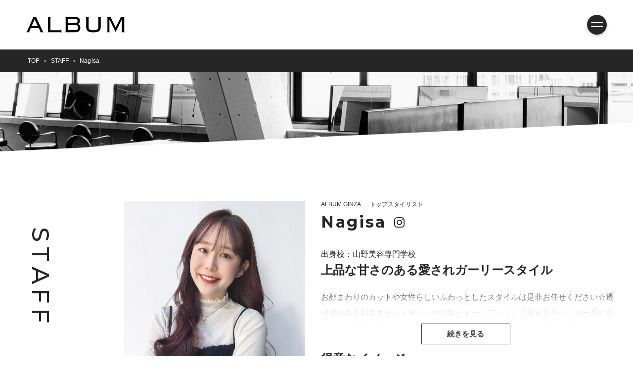

--- FILE ---
content_type: text/html; charset=UTF-8
request_url: https://www.album-hair.com/staff/3157
body_size: 12253
content:
<!DOCTYPE html>
<html lang="ja">
<head>
    <meta charset="UTF-8">
    <meta http-equiv="X-UA-Compatible" content="IE=edge">
    <meta name="viewport" content="width=device-width, initial-scale=1.0">

    <title>Nagisa | ALBUM HAIR</title>

		<!-- All in One SEO 4.8.7 - aioseo.com -->
	<meta name="robots" content="max-image-preview:large" />
	<link rel="canonical" href="https://www.album-hair.com/staff/3157" />
	<meta name="generator" content="All in One SEO (AIOSEO) 4.8.7" />

		<!-- Global site tag (gtag.js) - Google Analytics -->
<script async src="https://www.googletagmanager.com/gtag/js?id=G-SJ20THNSBM"></script>
<script>
 window.dataLayer = window.dataLayer || [];
 function gtag(){dataLayer.push(arguments);}
 gtag('js', new Date());

 gtag('config', 'G-SJ20THNSBM');
</script>
		<meta property="og:locale" content="ja_JP" />
		<meta property="og:site_name" content="ALBUM HAIR" />
		<meta property="og:type" content="article" />
		<meta property="og:title" content="Nagisa | ALBUM HAIR" />
		<meta property="og:url" content="https://www.album-hair.com/staff/3157" />
		<meta property="og:image" content="https://album-blog.s3.ap-northeast-1.amazonaws.com/album-blog/2025/04/14/83f5ac7cbd8547474ef6f9305bc0dae0.jpg" />
		<meta property="og:image:secure_url" content="https://album-blog.s3.ap-northeast-1.amazonaws.com/album-blog/2025/04/14/83f5ac7cbd8547474ef6f9305bc0dae0.jpg" />
		<meta property="og:image:width" content="1200" />
		<meta property="og:image:height" content="1600" />
		<meta property="article:published_time" content="1980-05-31T16:00:00+00:00" />
		<meta property="article:modified_time" content="2025-07-16T02:56:54+00:00" />
		<meta name="twitter:card" content="summary" />
		<meta name="twitter:title" content="Nagisa | ALBUM HAIR" />
		<meta name="twitter:image" content="https://album-blog.s3.ap-northeast-1.amazonaws.com/album-blog/2025/04/14/83f5ac7cbd8547474ef6f9305bc0dae0.jpg" />
		<script type="application/ld+json" class="aioseo-schema">
			{"@context":"https:\/\/schema.org","@graph":[{"@type":"BreadcrumbList","@id":"https:\/\/www.album-hair.com\/staff\/3157#breadcrumblist","itemListElement":[{"@type":"ListItem","@id":"https:\/\/www.album-hair.com#listItem","position":1,"name":"\u30db\u30fc\u30e0","item":"https:\/\/www.album-hair.com","nextItem":{"@type":"ListItem","@id":"https:\/\/www.album-hair.com\/staff#listItem","name":"STAFF"}},{"@type":"ListItem","@id":"https:\/\/www.album-hair.com\/staff#listItem","position":2,"name":"STAFF","item":"https:\/\/www.album-hair.com\/staff","nextItem":{"@type":"ListItem","@id":"https:\/\/www.album-hair.com\/salon_group\/salon_parent_group_album#listItem","name":"ALBUM"},"previousItem":{"@type":"ListItem","@id":"https:\/\/www.album-hair.com#listItem","name":"\u30db\u30fc\u30e0"}},{"@type":"ListItem","@id":"https:\/\/www.album-hair.com\/salon_group\/salon_parent_group_album#listItem","position":3,"name":"ALBUM","item":"https:\/\/www.album-hair.com\/salon_group\/salon_parent_group_album","nextItem":{"@type":"ListItem","@id":"https:\/\/www.album-hair.com\/salon_group\/salongroup_04#listItem","name":"ALBUM GINZA"},"previousItem":{"@type":"ListItem","@id":"https:\/\/www.album-hair.com\/staff#listItem","name":"STAFF"}},{"@type":"ListItem","@id":"https:\/\/www.album-hair.com\/salon_group\/salongroup_04#listItem","position":4,"name":"ALBUM GINZA","item":"https:\/\/www.album-hair.com\/salon_group\/salongroup_04","nextItem":{"@type":"ListItem","@id":"https:\/\/www.album-hair.com\/staff\/3157#listItem","name":"Nagisa"},"previousItem":{"@type":"ListItem","@id":"https:\/\/www.album-hair.com\/salon_group\/salon_parent_group_album#listItem","name":"ALBUM"}},{"@type":"ListItem","@id":"https:\/\/www.album-hair.com\/staff\/3157#listItem","position":5,"name":"Nagisa","previousItem":{"@type":"ListItem","@id":"https:\/\/www.album-hair.com\/salon_group\/salongroup_04#listItem","name":"ALBUM GINZA"}}]},{"@type":"Organization","@id":"https:\/\/www.album-hair.com\/#organization","name":"ALBUM HAIR","url":"https:\/\/www.album-hair.com\/"},{"@type":"WebPage","@id":"https:\/\/www.album-hair.com\/staff\/3157#webpage","url":"https:\/\/www.album-hair.com\/staff\/3157","name":"Nagisa | ALBUM HAIR","inLanguage":"ja","isPartOf":{"@id":"https:\/\/www.album-hair.com\/#website"},"breadcrumb":{"@id":"https:\/\/www.album-hair.com\/staff\/3157#breadcrumblist"},"image":{"@type":"ImageObject","url":"https:\/\/album-blog.s3.ap-northeast-1.amazonaws.com\/album-blog\/2025\/04\/14\/83f5ac7cbd8547474ef6f9305bc0dae0.jpg","@id":"https:\/\/www.album-hair.com\/staff\/3157\/#mainImage","width":1200,"height":1600},"primaryImageOfPage":{"@id":"https:\/\/www.album-hair.com\/staff\/3157#mainImage"},"datePublished":"1980-06-01T01:00:00+09:00","dateModified":"2025-07-16T11:56:54+09:00"},{"@type":"WebSite","@id":"https:\/\/www.album-hair.com\/#website","url":"https:\/\/www.album-hair.com\/","name":"ALBUM HAIR","inLanguage":"ja","publisher":{"@id":"https:\/\/www.album-hair.com\/#organization"}}]}
		</script>
		<!-- All in One SEO -->

<link rel="alternate" title="oEmbed (JSON)" type="application/json+oembed" href="https://www.album-hair.com/misc/misc/misc/wp-json/oembed/1.0/embed?url=https%3A%2F%2Fwww.album-hair.com%2Fstaff%2F3157" />
<link rel="alternate" title="oEmbed (XML)" type="text/xml+oembed" href="https://www.album-hair.com/misc/misc/misc/wp-json/oembed/1.0/embed?url=https%3A%2F%2Fwww.album-hair.com%2Fstaff%2F3157&#038;format=xml" />
<style id='wp-img-auto-sizes-contain-inline-css' type='text/css'>
img:is([sizes=auto i],[sizes^="auto," i]){contain-intrinsic-size:3000px 1500px}
/*# sourceURL=wp-img-auto-sizes-contain-inline-css */
</style>
<style id='wp-emoji-styles-inline-css' type='text/css'>

	img.wp-smiley, img.emoji {
		display: inline !important;
		border: none !important;
		box-shadow: none !important;
		height: 1em !important;
		width: 1em !important;
		margin: 0 0.07em !important;
		vertical-align: -0.1em !important;
		background: none !important;
		padding: 0 !important;
	}
/*# sourceURL=wp-emoji-styles-inline-css */
</style>
<style id='wp-block-library-inline-css' type='text/css'>
:root{--wp-block-synced-color:#7a00df;--wp-block-synced-color--rgb:122,0,223;--wp-bound-block-color:var(--wp-block-synced-color);--wp-editor-canvas-background:#ddd;--wp-admin-theme-color:#007cba;--wp-admin-theme-color--rgb:0,124,186;--wp-admin-theme-color-darker-10:#006ba1;--wp-admin-theme-color-darker-10--rgb:0,107,160.5;--wp-admin-theme-color-darker-20:#005a87;--wp-admin-theme-color-darker-20--rgb:0,90,135;--wp-admin-border-width-focus:2px}@media (min-resolution:192dpi){:root{--wp-admin-border-width-focus:1.5px}}.wp-element-button{cursor:pointer}:root .has-very-light-gray-background-color{background-color:#eee}:root .has-very-dark-gray-background-color{background-color:#313131}:root .has-very-light-gray-color{color:#eee}:root .has-very-dark-gray-color{color:#313131}:root .has-vivid-green-cyan-to-vivid-cyan-blue-gradient-background{background:linear-gradient(135deg,#00d084,#0693e3)}:root .has-purple-crush-gradient-background{background:linear-gradient(135deg,#34e2e4,#4721fb 50%,#ab1dfe)}:root .has-hazy-dawn-gradient-background{background:linear-gradient(135deg,#faaca8,#dad0ec)}:root .has-subdued-olive-gradient-background{background:linear-gradient(135deg,#fafae1,#67a671)}:root .has-atomic-cream-gradient-background{background:linear-gradient(135deg,#fdd79a,#004a59)}:root .has-nightshade-gradient-background{background:linear-gradient(135deg,#330968,#31cdcf)}:root .has-midnight-gradient-background{background:linear-gradient(135deg,#020381,#2874fc)}:root{--wp--preset--font-size--normal:16px;--wp--preset--font-size--huge:42px}.has-regular-font-size{font-size:1em}.has-larger-font-size{font-size:2.625em}.has-normal-font-size{font-size:var(--wp--preset--font-size--normal)}.has-huge-font-size{font-size:var(--wp--preset--font-size--huge)}.has-text-align-center{text-align:center}.has-text-align-left{text-align:left}.has-text-align-right{text-align:right}.has-fit-text{white-space:nowrap!important}#end-resizable-editor-section{display:none}.aligncenter{clear:both}.items-justified-left{justify-content:flex-start}.items-justified-center{justify-content:center}.items-justified-right{justify-content:flex-end}.items-justified-space-between{justify-content:space-between}.screen-reader-text{border:0;clip-path:inset(50%);height:1px;margin:-1px;overflow:hidden;padding:0;position:absolute;width:1px;word-wrap:normal!important}.screen-reader-text:focus{background-color:#ddd;clip-path:none;color:#444;display:block;font-size:1em;height:auto;left:5px;line-height:normal;padding:15px 23px 14px;text-decoration:none;top:5px;width:auto;z-index:100000}html :where(.has-border-color){border-style:solid}html :where([style*=border-top-color]){border-top-style:solid}html :where([style*=border-right-color]){border-right-style:solid}html :where([style*=border-bottom-color]){border-bottom-style:solid}html :where([style*=border-left-color]){border-left-style:solid}html :where([style*=border-width]){border-style:solid}html :where([style*=border-top-width]){border-top-style:solid}html :where([style*=border-right-width]){border-right-style:solid}html :where([style*=border-bottom-width]){border-bottom-style:solid}html :where([style*=border-left-width]){border-left-style:solid}html :where(img[class*=wp-image-]){height:auto;max-width:100%}:where(figure){margin:0 0 1em}html :where(.is-position-sticky){--wp-admin--admin-bar--position-offset:var(--wp-admin--admin-bar--height,0px)}@media screen and (max-width:600px){html :where(.is-position-sticky){--wp-admin--admin-bar--position-offset:0px}}

/*# sourceURL=wp-block-library-inline-css */
</style><style id='wp-block-heading-inline-css' type='text/css'>
h1:where(.wp-block-heading).has-background,h2:where(.wp-block-heading).has-background,h3:where(.wp-block-heading).has-background,h4:where(.wp-block-heading).has-background,h5:where(.wp-block-heading).has-background,h6:where(.wp-block-heading).has-background{padding:1.25em 2.375em}h1.has-text-align-left[style*=writing-mode]:where([style*=vertical-lr]),h1.has-text-align-right[style*=writing-mode]:where([style*=vertical-rl]),h2.has-text-align-left[style*=writing-mode]:where([style*=vertical-lr]),h2.has-text-align-right[style*=writing-mode]:where([style*=vertical-rl]),h3.has-text-align-left[style*=writing-mode]:where([style*=vertical-lr]),h3.has-text-align-right[style*=writing-mode]:where([style*=vertical-rl]),h4.has-text-align-left[style*=writing-mode]:where([style*=vertical-lr]),h4.has-text-align-right[style*=writing-mode]:where([style*=vertical-rl]),h5.has-text-align-left[style*=writing-mode]:where([style*=vertical-lr]),h5.has-text-align-right[style*=writing-mode]:where([style*=vertical-rl]),h6.has-text-align-left[style*=writing-mode]:where([style*=vertical-lr]),h6.has-text-align-right[style*=writing-mode]:where([style*=vertical-rl]){rotate:180deg}
/*# sourceURL=https://www.album-hair.com/wp-includes/blocks/heading/style.min.css */
</style>
<style id='wp-block-paragraph-inline-css' type='text/css'>
.is-small-text{font-size:.875em}.is-regular-text{font-size:1em}.is-large-text{font-size:2.25em}.is-larger-text{font-size:3em}.has-drop-cap:not(:focus):first-letter{float:left;font-size:8.4em;font-style:normal;font-weight:100;line-height:.68;margin:.05em .1em 0 0;text-transform:uppercase}body.rtl .has-drop-cap:not(:focus):first-letter{float:none;margin-left:.1em}p.has-drop-cap.has-background{overflow:hidden}:root :where(p.has-background){padding:1.25em 2.375em}:where(p.has-text-color:not(.has-link-color)) a{color:inherit}p.has-text-align-left[style*="writing-mode:vertical-lr"],p.has-text-align-right[style*="writing-mode:vertical-rl"]{rotate:180deg}
/*# sourceURL=https://www.album-hair.com/wp-includes/blocks/paragraph/style.min.css */
</style>
<style id='global-styles-inline-css' type='text/css'>
:root{--wp--preset--aspect-ratio--square: 1;--wp--preset--aspect-ratio--4-3: 4/3;--wp--preset--aspect-ratio--3-4: 3/4;--wp--preset--aspect-ratio--3-2: 3/2;--wp--preset--aspect-ratio--2-3: 2/3;--wp--preset--aspect-ratio--16-9: 16/9;--wp--preset--aspect-ratio--9-16: 9/16;--wp--preset--color--black: #000000;--wp--preset--color--cyan-bluish-gray: #abb8c3;--wp--preset--color--white: #ffffff;--wp--preset--color--pale-pink: #f78da7;--wp--preset--color--vivid-red: #cf2e2e;--wp--preset--color--luminous-vivid-orange: #ff6900;--wp--preset--color--luminous-vivid-amber: #fcb900;--wp--preset--color--light-green-cyan: #7bdcb5;--wp--preset--color--vivid-green-cyan: #00d084;--wp--preset--color--pale-cyan-blue: #8ed1fc;--wp--preset--color--vivid-cyan-blue: #0693e3;--wp--preset--color--vivid-purple: #9b51e0;--wp--preset--gradient--vivid-cyan-blue-to-vivid-purple: linear-gradient(135deg,rgb(6,147,227) 0%,rgb(155,81,224) 100%);--wp--preset--gradient--light-green-cyan-to-vivid-green-cyan: linear-gradient(135deg,rgb(122,220,180) 0%,rgb(0,208,130) 100%);--wp--preset--gradient--luminous-vivid-amber-to-luminous-vivid-orange: linear-gradient(135deg,rgb(252,185,0) 0%,rgb(255,105,0) 100%);--wp--preset--gradient--luminous-vivid-orange-to-vivid-red: linear-gradient(135deg,rgb(255,105,0) 0%,rgb(207,46,46) 100%);--wp--preset--gradient--very-light-gray-to-cyan-bluish-gray: linear-gradient(135deg,rgb(238,238,238) 0%,rgb(169,184,195) 100%);--wp--preset--gradient--cool-to-warm-spectrum: linear-gradient(135deg,rgb(74,234,220) 0%,rgb(151,120,209) 20%,rgb(207,42,186) 40%,rgb(238,44,130) 60%,rgb(251,105,98) 80%,rgb(254,248,76) 100%);--wp--preset--gradient--blush-light-purple: linear-gradient(135deg,rgb(255,206,236) 0%,rgb(152,150,240) 100%);--wp--preset--gradient--blush-bordeaux: linear-gradient(135deg,rgb(254,205,165) 0%,rgb(254,45,45) 50%,rgb(107,0,62) 100%);--wp--preset--gradient--luminous-dusk: linear-gradient(135deg,rgb(255,203,112) 0%,rgb(199,81,192) 50%,rgb(65,88,208) 100%);--wp--preset--gradient--pale-ocean: linear-gradient(135deg,rgb(255,245,203) 0%,rgb(182,227,212) 50%,rgb(51,167,181) 100%);--wp--preset--gradient--electric-grass: linear-gradient(135deg,rgb(202,248,128) 0%,rgb(113,206,126) 100%);--wp--preset--gradient--midnight: linear-gradient(135deg,rgb(2,3,129) 0%,rgb(40,116,252) 100%);--wp--preset--font-size--small: 13px;--wp--preset--font-size--medium: 20px;--wp--preset--font-size--large: 36px;--wp--preset--font-size--x-large: 42px;--wp--preset--spacing--20: 0.44rem;--wp--preset--spacing--30: 0.67rem;--wp--preset--spacing--40: 1rem;--wp--preset--spacing--50: 1.5rem;--wp--preset--spacing--60: 2.25rem;--wp--preset--spacing--70: 3.38rem;--wp--preset--spacing--80: 5.06rem;--wp--preset--shadow--natural: 6px 6px 9px rgba(0, 0, 0, 0.2);--wp--preset--shadow--deep: 12px 12px 50px rgba(0, 0, 0, 0.4);--wp--preset--shadow--sharp: 6px 6px 0px rgba(0, 0, 0, 0.2);--wp--preset--shadow--outlined: 6px 6px 0px -3px rgb(255, 255, 255), 6px 6px rgb(0, 0, 0);--wp--preset--shadow--crisp: 6px 6px 0px rgb(0, 0, 0);}:where(.is-layout-flex){gap: 0.5em;}:where(.is-layout-grid){gap: 0.5em;}body .is-layout-flex{display: flex;}.is-layout-flex{flex-wrap: wrap;align-items: center;}.is-layout-flex > :is(*, div){margin: 0;}body .is-layout-grid{display: grid;}.is-layout-grid > :is(*, div){margin: 0;}:where(.wp-block-columns.is-layout-flex){gap: 2em;}:where(.wp-block-columns.is-layout-grid){gap: 2em;}:where(.wp-block-post-template.is-layout-flex){gap: 1.25em;}:where(.wp-block-post-template.is-layout-grid){gap: 1.25em;}.has-black-color{color: var(--wp--preset--color--black) !important;}.has-cyan-bluish-gray-color{color: var(--wp--preset--color--cyan-bluish-gray) !important;}.has-white-color{color: var(--wp--preset--color--white) !important;}.has-pale-pink-color{color: var(--wp--preset--color--pale-pink) !important;}.has-vivid-red-color{color: var(--wp--preset--color--vivid-red) !important;}.has-luminous-vivid-orange-color{color: var(--wp--preset--color--luminous-vivid-orange) !important;}.has-luminous-vivid-amber-color{color: var(--wp--preset--color--luminous-vivid-amber) !important;}.has-light-green-cyan-color{color: var(--wp--preset--color--light-green-cyan) !important;}.has-vivid-green-cyan-color{color: var(--wp--preset--color--vivid-green-cyan) !important;}.has-pale-cyan-blue-color{color: var(--wp--preset--color--pale-cyan-blue) !important;}.has-vivid-cyan-blue-color{color: var(--wp--preset--color--vivid-cyan-blue) !important;}.has-vivid-purple-color{color: var(--wp--preset--color--vivid-purple) !important;}.has-black-background-color{background-color: var(--wp--preset--color--black) !important;}.has-cyan-bluish-gray-background-color{background-color: var(--wp--preset--color--cyan-bluish-gray) !important;}.has-white-background-color{background-color: var(--wp--preset--color--white) !important;}.has-pale-pink-background-color{background-color: var(--wp--preset--color--pale-pink) !important;}.has-vivid-red-background-color{background-color: var(--wp--preset--color--vivid-red) !important;}.has-luminous-vivid-orange-background-color{background-color: var(--wp--preset--color--luminous-vivid-orange) !important;}.has-luminous-vivid-amber-background-color{background-color: var(--wp--preset--color--luminous-vivid-amber) !important;}.has-light-green-cyan-background-color{background-color: var(--wp--preset--color--light-green-cyan) !important;}.has-vivid-green-cyan-background-color{background-color: var(--wp--preset--color--vivid-green-cyan) !important;}.has-pale-cyan-blue-background-color{background-color: var(--wp--preset--color--pale-cyan-blue) !important;}.has-vivid-cyan-blue-background-color{background-color: var(--wp--preset--color--vivid-cyan-blue) !important;}.has-vivid-purple-background-color{background-color: var(--wp--preset--color--vivid-purple) !important;}.has-black-border-color{border-color: var(--wp--preset--color--black) !important;}.has-cyan-bluish-gray-border-color{border-color: var(--wp--preset--color--cyan-bluish-gray) !important;}.has-white-border-color{border-color: var(--wp--preset--color--white) !important;}.has-pale-pink-border-color{border-color: var(--wp--preset--color--pale-pink) !important;}.has-vivid-red-border-color{border-color: var(--wp--preset--color--vivid-red) !important;}.has-luminous-vivid-orange-border-color{border-color: var(--wp--preset--color--luminous-vivid-orange) !important;}.has-luminous-vivid-amber-border-color{border-color: var(--wp--preset--color--luminous-vivid-amber) !important;}.has-light-green-cyan-border-color{border-color: var(--wp--preset--color--light-green-cyan) !important;}.has-vivid-green-cyan-border-color{border-color: var(--wp--preset--color--vivid-green-cyan) !important;}.has-pale-cyan-blue-border-color{border-color: var(--wp--preset--color--pale-cyan-blue) !important;}.has-vivid-cyan-blue-border-color{border-color: var(--wp--preset--color--vivid-cyan-blue) !important;}.has-vivid-purple-border-color{border-color: var(--wp--preset--color--vivid-purple) !important;}.has-vivid-cyan-blue-to-vivid-purple-gradient-background{background: var(--wp--preset--gradient--vivid-cyan-blue-to-vivid-purple) !important;}.has-light-green-cyan-to-vivid-green-cyan-gradient-background{background: var(--wp--preset--gradient--light-green-cyan-to-vivid-green-cyan) !important;}.has-luminous-vivid-amber-to-luminous-vivid-orange-gradient-background{background: var(--wp--preset--gradient--luminous-vivid-amber-to-luminous-vivid-orange) !important;}.has-luminous-vivid-orange-to-vivid-red-gradient-background{background: var(--wp--preset--gradient--luminous-vivid-orange-to-vivid-red) !important;}.has-very-light-gray-to-cyan-bluish-gray-gradient-background{background: var(--wp--preset--gradient--very-light-gray-to-cyan-bluish-gray) !important;}.has-cool-to-warm-spectrum-gradient-background{background: var(--wp--preset--gradient--cool-to-warm-spectrum) !important;}.has-blush-light-purple-gradient-background{background: var(--wp--preset--gradient--blush-light-purple) !important;}.has-blush-bordeaux-gradient-background{background: var(--wp--preset--gradient--blush-bordeaux) !important;}.has-luminous-dusk-gradient-background{background: var(--wp--preset--gradient--luminous-dusk) !important;}.has-pale-ocean-gradient-background{background: var(--wp--preset--gradient--pale-ocean) !important;}.has-electric-grass-gradient-background{background: var(--wp--preset--gradient--electric-grass) !important;}.has-midnight-gradient-background{background: var(--wp--preset--gradient--midnight) !important;}.has-small-font-size{font-size: var(--wp--preset--font-size--small) !important;}.has-medium-font-size{font-size: var(--wp--preset--font-size--medium) !important;}.has-large-font-size{font-size: var(--wp--preset--font-size--large) !important;}.has-x-large-font-size{font-size: var(--wp--preset--font-size--x-large) !important;}
/*# sourceURL=global-styles-inline-css */
</style>

<style id='classic-theme-styles-inline-css' type='text/css'>
/*! This file is auto-generated */
.wp-block-button__link{color:#fff;background-color:#32373c;border-radius:9999px;box-shadow:none;text-decoration:none;padding:calc(.667em + 2px) calc(1.333em + 2px);font-size:1.125em}.wp-block-file__button{background:#32373c;color:#fff;text-decoration:none}
/*# sourceURL=/wp-includes/css/classic-themes.min.css */
</style>
<link rel='stylesheet' id='contact-form-7-css' href='https://www.album-hair.com/wp-content/plugins/contact-form-7/includes/css/styles.css' type='text/css' media='all' />
<link rel='stylesheet' id='wpcf7-redirect-script-frontend-css' href='https://www.album-hair.com/wp-content/plugins/wpcf7-redirect/build/assets/frontend-script.css' type='text/css' media='all' />
<link rel='stylesheet' id='normalize-css' href='https://www.album-hair.com/wp-content/themes/theme_album/assets/styles/normalize.min.css' type='text/css' media='all' />
<link rel='stylesheet' id='font-css' href='https://www.album-hair.com/wp-content/themes/theme_album/assets/styles/font.css' type='text/css' media='all' />
<link rel='stylesheet' id='slider-css' href='https://www.album-hair.com/wp-content/themes/theme_album/assets/styles/swiper-bundle.min.css' type='text/css' media='all' />
<link rel='stylesheet' id='my-styles-css' href='https://www.album-hair.com/wp-content/themes/theme_album/style.css' type='text/css' media='all' />
<link rel='stylesheet' id='cf7cf-style-css' href='https://www.album-hair.com/wp-content/plugins/cf7-conditional-fields/style.css' type='text/css' media='all' />
<script type="text/javascript" src="https://www.album-hair.com/wp-includes/js/jquery/jquery.min.js" id="jquery-core-js"></script>
<script type="text/javascript" src="https://www.album-hair.com/wp-includes/js/jquery/jquery-migrate.min.js" id="jquery-migrate-js"></script>
<link rel="https://api.w.org/" href="https://www.album-hair.com/misc/misc/misc/wp-json/" /><link rel="alternate" title="JSON" type="application/json" href="https://www.album-hair.com/misc/misc/misc/wp-json/wp/v2/staff/3157" /><link rel="EditURI" type="application/rsd+xml" title="RSD" href="https://www.album-hair.com/xmlrpc.php?rsd" />

<link rel='shortlink' href='https://www.album-hair.com/?p=3157' />
<meta name="cdp-version" content="1.5.0" /><noscript><style>.lazyload[data-src]{display:none !important;}</style></noscript><style>.lazyload{background-image:none !important;}.lazyload:before{background-image:none !important;}</style>    	<!-- Google Tag Manager -->
<script>(function(w,d,s,l,i){w[l]=w[l]||[];w[l].push({'gtm.start':
new Date().getTime(),event:'gtm.js'});var f=d.getElementsByTagName(s)[0],
j=d.createElement(s),dl=l!='dataLayer'?'&l='+l:'';j.async=true;j.src=
'https://www.googletagmanager.com/gtm.js?id='+i+dl;f.parentNode.insertBefore(j,f);
})(window,document,'script','dataLayer','GTM-WPW8HKFX');</script>
<!-- End Google Tag Manager -->
</head>

            <body>
    <!-- Google Tag Manager (noscript) -->
<noscript><iframe src="https://www.googletagmanager.com/ns.html?id=GTM-WPW8HKFX"
height="0" width="0" style="display:none;visibility:hidden"></iframe></noscript>
<!-- End Google Tag Manager (noscript) -->
    <header class="l-header">
        <p class="l-header_logo"><a href="https://www.album-hair.com/"><img src="[data-uri]" alt="ALBUM" data-src="https://www.album-hair.com/wp-content/themes/theme_album/assets/images/item/title_black.svg" decoding="async" class="lazyload"><noscript><img src="https://www.album-hair.com/wp-content/themes/theme_album/assets/images/item/title_black.svg" alt="ALBUM" data-eio="l"></noscript></a></p>
        <button class="l-header_navOpen" id="navOpen"><span class="l-header_navOpen_lineBox"><span class="buttonLine buttonLine-01"></span><span class="buttonLine buttonLine-02"></span></span></button>
    </header>
    <nav class="l-nav" id="nav">

        <div class="menu-%e3%83%8a%e3%83%93%e3%83%a1%e3%83%8b%e3%83%a5%e3%83%bc-container"><ul id="menu-%e3%83%8a%e3%83%93%e3%83%a1%e3%83%8b%e3%83%a5%e3%83%bc" class="l-nav_list is-hover_headerNav"><li id="menu-item-9217" class="l-nav_list_item menu-item menu-item-type-post_type menu-item-object-page menu-item-home menu-item-9217"><a href="https://www.album-hair.com/">TOP</a></li>
<li id="menu-item-9218" class="l-nav_list_item menu-item menu-item-type-post_type menu-item-object-page menu-item-9218"><a href="https://www.album-hair.com/concept">CONCEPT</a></li>
<li id="menu-item-9219" class="l-nav_list_item menu-item menu-item-type-post_type_archive menu-item-object-catalog menu-item-9219"><a href="https://www.album-hair.com/catalog">HAIR CATALOG</a></li>
<li id="menu-item-9220" class="l-nav_list_item jsSubmenuParent menu-item menu-item-type-post_type_archive menu-item-object-salon menu-item-has-children menu-item-9220"><a href="https://www.album-hair.com/salon">SALON</a>
<ul class="sub-menu">
	<li id="menu-item-9231" class="l-nav_list_item menu-item menu-item-type-post_type menu-item-object-salon menu-item-9231"><a href="https://www.album-hair.com/salon/1360">ALBUM SHIBUYA PARCO</a></li>
	<li id="menu-item-9232" class="l-nav_list_item menu-item menu-item-type-post_type menu-item-object-salon menu-item-9232"><a href="https://www.album-hair.com/salon/1350">ALBUM SHINJUKU</a></li>
	<li id="menu-item-9233" class="l-nav_list_item menu-item menu-item-type-post_type menu-item-object-salon menu-item-9233"><a href="https://www.album-hair.com/salon/1323">ALBUM GINZA</a></li>
	<li id="menu-item-9243" class="l-nav_list_item menu-item menu-item-type-post_type menu-item-object-salon menu-item-9243"><a href="https://www.album-hair.com/salon/5220">ALBUM IKEBUKURO</a></li>
	<li id="menu-item-9234" class="l-nav_list_item menu-item menu-item-type-post_type menu-item-object-salon menu-item-9234"><a href="https://www.album-hair.com/salon/1370">IT by ALBUM 中野店</a></li>
	<li id="menu-item-9235" class="l-nav_list_item menu-item menu-item-type-post_type menu-item-object-salon menu-item-9235"><a href="https://www.album-hair.com/salon/1738">IT by ALBUM 浦和店</a></li>
	<li id="menu-item-9237" class="l-nav_list_item menu-item menu-item-type-post_type menu-item-object-salon menu-item-9237"><a href="https://www.album-hair.com/salon/1748">IT by ALBUM 八王子店</a></li>
	<li id="menu-item-9240" class="l-nav_list_item menu-item menu-item-type-post_type menu-item-object-salon menu-item-9240"><a href="https://www.album-hair.com/salon/1759">IT by ALBUM 下北沢店</a></li>
	<li id="menu-item-9238" class="l-nav_list_item menu-item menu-item-type-post_type menu-item-object-salon menu-item-9238"><a href="https://www.album-hair.com/salon/1752">IT by ALBUM 藤沢店</a></li>
	<li id="menu-item-9241" class="l-nav_list_item menu-item menu-item-type-post_type menu-item-object-salon menu-item-9241"><a href="https://www.album-hair.com/salon/6989">IT by ALBUM 北千住店</a></li>
	<li id="menu-item-9239" class="l-nav_list_item menu-item menu-item-type-post_type menu-item-object-salon menu-item-9239"><a href="https://www.album-hair.com/salon/1756">IT by ALBUM 松戸店 </a></li>
	<li id="menu-item-14043" class="menu-item menu-item-type-post_type menu-item-object-salon menu-item-14043"><a href="https://www.album-hair.com/salon/14031">shion</a></li>
</ul>
</li>
<li id="menu-item-9221" class="l-nav_list_item menu-item menu-item-type-post_type_archive menu-item-object-staff menu-item-9221"><a href="https://www.album-hair.com/staff">STAFF</a></li>
<li id="menu-item-9222" class="l-nav_list_item menu-item menu-item-type-custom menu-item-object-custom menu-item-9222"><a target="_blank" href="https://www.album-hair.com/recruit/">RECRUIT</a></li>
<li id="menu-item-9223" class="l-nav_list_item menu-item menu-item-type-post_type menu-item-object-page menu-item-9223"><a href="https://www.album-hair.com/academy">ACADEMY</a></li>
<li id="menu-item-9224" class="l-nav_list_item menu-item menu-item-type-post_type menu-item-object-page current_page_parent menu-item-9224"><a href="https://www.album-hair.com/news">NEWS</a></li>
<li id="menu-item-9225" class="l-nav_list_item menu-item menu-item-type-post_type_archive menu-item-object-media-post menu-item-9225"><a href="https://www.album-hair.com/media-archive">MEDIA</a></li>
<li id="menu-item-9226" class="l-nav_list_item menu-item menu-item-type-post_type menu-item-object-page menu-item-9226"><a href="https://www.album-hair.com/obog">OBOG</a></li>
<li id="menu-item-9227" class="l-nav_list_item menu-item menu-item-type-post_type menu-item-object-page menu-item-9227"><a href="https://www.album-hair.com/award">ALBUM AWARD</a></li>
<li id="menu-item-9228" class="l-nav_list_item menu-item menu-item-type-post_type menu-item-object-page menu-item-9228"><a target="_blank" href="https://www.album-hair.com/awardhistory">AWARD HISTORY</a></li>
<li id="menu-item-11976" class="l-nav_list_item jsSubmenuParent menu-item menu-item-type-custom menu-item-object-custom menu-item-has-children menu-item-11976"><a href="#">ONLINE STORE</a>
<ul class="sub-menu">
	<li id="menu-item-11991" class="l-nav_list_item menu-item menu-item-type-custom menu-item-object-custom menu-item-11991"><a href="https://store.album-hair.com/">公式店</a></li>
	<li id="menu-item-11969" class="l-nav_list_item menu-item menu-item-type-custom menu-item-object-custom menu-item-11969"><a target="_blank" href="https://www.rakuten.co.jp/albumec">楽天市場店</a></li>
	<li id="menu-item-11992" class="l-nav_list_item menu-item menu-item-type-custom menu-item-object-custom menu-item-11992"><a href="https://store.shopping.yahoo.co.jp/album-y/">Yahoo!ショッピング店</a></li>
</ul>
</li>
<li id="menu-item-9822" class="menu-item menu-item-type-post_type menu-item-object-page menu-item-9822"><a href="https://www.album-hair.com/contact">CONTACT</a></li>
</ul></div>
        <button class="l-header_navOpen l-nav_close" id="navClose"><span class="l-header_navOpen_lineBox"><span class="buttonLine buttonLine-01"></span><span class="buttonLine buttonLine-02"></span></span></button>
    </nav>
    <nav class="c-breadcrumb" typeof="BreadcrumbList" vocab="https://schema.org/">
    <div class="c-breadcrumb_list is-hover_breadcrumb">
        <!-- Breadcrumb NavXT 7.4.1 -->
<span property="itemListElement" class="c-breadcrumb_list_item" typeof="ListItem"><a property="item" typeof="WebPage" title="Go to ALBUM HAIR." href="https://www.album-hair.com" class="home" ><span property="name">TOP</span></a><meta property="position" content="1"></span><span property="itemListElement" class="c-breadcrumb_list_item" typeof="ListItem"><a property="item" typeof="WebPage" title="Go to STAFF." href="https://www.album-hair.com/staff" class="archive post-staff-archive" ><span property="name">STAFF</span></a><meta property="position" content="2"></span><span property="itemListElement" class="c-breadcrumb_list_item" typeof="ListItem"><span property="name" class="post post-staff current-item">Nagisa</span><meta property="url" content="https://www.album-hair.com/staff/3157"><meta property="position" content="3"></span>    </div>
</nav>
    <main class="underPage pb p-staff_single">
        <div class="c-underPageHeader"><img src="[data-uri]" class="c-underPageHeader_item lazyload" alt="" loading="auto" width="1440" height="160" data-src="https://www.album-hair.com/wp-content/themes/theme_album/assets/images/page-header/header-image-01.jpg" decoding="async" data-eio-rwidth="1920" data-eio-rheight="160"><noscript><img src="https://www.album-hair.com/wp-content/themes/theme_album/assets/images/page-header/header-image-01.jpg" class="c-underPageHeader_item" alt="" loading="auto" width="1440" height="160" data-eio="l"></noscript></div>
        <section>
            <div class="c-pageContainer">
                <p class="c-pageContainer_heading c-verticalHeading singlePage jsHeadingText">STAFF</p>
                <div class="c-pageContainer_inner underPage">
                    <div class="p-staff_single_detail">

                        
						<div class="detail_name">
							<div class="detail_name_title">
								<h1 class="detail_name_name">Nagisa</h1>
																<a href="https://www.instagram.com/naagiisa_____/" target="_blank" class="nameInstaIcon"><img src="[data-uri]" alt="Instagram" data-src="https://www.album-hair.com/wp-content/themes/theme_album/assets/images/item/insta.svg" decoding="async" class="lazyload"><noscript><img src="https://www.album-hair.com/wp-content/themes/theme_album/assets/images/item/insta.svg" alt="Instagram" data-eio="l"></noscript></a>
															</div>
							<div class="detail_name_record">
								<p><a href="https://www.album-hair.com/salon/1323"><span>ALBUM GINZA&nbsp;</span></a></p>
								<p><span>トップスタイリスト&nbsp;</span></p>
							</div>
						</div>
                        <div class="p-staff_single_detail_info">
                            <div class="info_body">
								<!-- モバイル用の指名予約ボタン -->
								<div class="p-staff_single_detail_mobile_reserve">
									<div class="c-button mobile-reserve-button"><a href="https://beauty.hotpepper.jp/slnH000446670/stylist/T000703515/" class="c-button_inner" target="_blank">指名して予約する</a></div>
								</div>
                                <div class="info_description">
                                                                            <p>出身校：山野美容専門学校</p>
                                                                        <div class="info_description_contentBox">
                                        <input type="checkbox" id="staffDescription" class="contentOpen">
                                        <label for="staffDescription" class="info_description_open is-hover_op" id="commentShowButton"></label>
                                        <div class="info_description_content" id="staffComment">
                                            
<h2 class="wp-block-heading">上品な甘さのある愛されガーリースタイル</h2>



<p>お顔まわりのカットや女性らしいふわっとしたスタイルは是非お任せください☆透明感のある馴染ませハイライトやお肌がトーンアップして見えるラベンダー系の艶カラーが得意です！一人一人のなりたいスタイルを叶えます！是非お待ちしております！！！</p>



<p></p>



<p>【Instagram：<a href="https://www.instagram.com/naagiisa_____/" title="">naagiisa_____</a>】</p>
                                        </div>
                                    </div>
                                </div>
                                <div class="info_forte">
                                    <h2 class="info_forte_title">得意なイメージ</h2>
                                    <p class="info_forte_desc">
                                        モテ・愛され                                    </p>
                                    <h2 class="info_forte_title">得意な技術</h2>
                                    <p class="info_forte_desc">
                                        フレンチガーリーから韓国ヘアまでトレンドを取り入れた女性らしいスタイルが得意です！！毎日のスタイリングやヘアケアの事などなんでもご相談ください！！ファッションとリンクしたスタイルを提供します♪                                    </p>
                                </div>
                            </div>
							<ul class="info_link jsFade">
                                                                <li class="c-button info_link_item  desktop-reserve-button"><a href="https://beauty.hotpepper.jp/slnH000446670/stylist/T000703515/" class="c-button_inner" target="_blank">指名して予約する</a></li>
                            </ul>
                        </div>
                        <div class="p-staff_single_detail_image"><img width="1200" height="1600" src="https://album-blog.s3.ap-northeast-1.amazonaws.com/album-blog/2025/04/14/83f5ac7cbd8547474ef6f9305bc0dae0.jpg" class="jsImgSrc wp-post-image" alt="" decoding="async" fetchpriority="high" /></div>
                    </div>
					
					<!-- linktree -->
					<h2 class="c-archiveImageSectionHeading p-staff_single_linktree_desktop jsFadeLeft staff_lins-header">LINKS</h2>
					<ul class="p-staff_single_linktree p-staff_single_linktree_desktop jsFade" id="link">
												<li class="c-button linkItem"><a href="https://www.instagram.com/naagiisa_____/" class="c-button_inner linkItem_inner">Nagisa&nbsp;Instagram</a></li>
						                                                                        
                                                <li class="c-button linkItem"><a href="https://www.album-hair.com/salon/1323" class="c-button_inner linkItem_inner">ALBUM GINZA</a></li>
                        
                                                                        <li class="c-button linkItem"><a href="/recruit/" class="c-button_inner linkItem_inner">ALBUM 求人情報</a></li>
                                                                        <li class="c-button linkItem"><a href="https://www.instagram.com/album_hair/" class="c-button_inner linkItem_inner">ALBUM 公式Instagram</a></li>
                                                                        <li class="c-button linkItem"><a href="https://www.instagram.com/album_academy/" class="c-button_inner linkItem_inner">ALBUM ACADEMY Instagram</a></li>
                                                                        <li class="c-button linkItem"><a href="/" class="c-button_inner linkItem_inner">ALBUM 公式HP</a></li>
                                                                        
                    </ul>
                    
                    <!-- STYLES -->
                                        <div class="c-blackBack p-staff_single_styles">
                        <h2 class="c-archiveImageSectionHeading c-archiveImageSectionHeading-invert jsFadeLeft">STYLES</h2>
                        <ul class="c-archiveImageList">
                                                                                            <li class="c-archiveImageList_item jsFade">
                                    <div class="c-archiveImageList_item_image"><a href="https://www.album-hair.com/catalog/16569"><img src="[data-uri]" alt="おくれ毛前髪カッグレージュ韓国ヘアロング_ba560151" data-src="https://album-blog.s3.ap-northeast-1.amazonaws.com/album-blog/2025/10/10/7b145dd408810d244ec63c1cdd2effe8.jpg" decoding="async" class="lazyload"><noscript><img src="https://album-blog.s3.ap-northeast-1.amazonaws.com/album-blog/2025/10/10/7b145dd408810d244ec63c1cdd2effe8.jpg" alt="おくれ毛前髪カッグレージュ韓国ヘアロング_ba560151" data-eio="l"></noscript></a></div>
                                </li>
                                                                                            <li class="c-archiveImageList_item jsFade">
                                    <div class="c-archiveImageList_item_image"><a href="https://www.album-hair.com/catalog/15984"><img src="[data-uri]" alt="美髪くびれヘアロング顔周りレイヤー韓国ヘア_ba551481" data-src="https://album-blog.s3.ap-northeast-1.amazonaws.com/album-blog/2025/07/30/87af736aca54e6f5e2531c9c6a976730.jpg" decoding="async" class="lazyload"><noscript><img src="https://album-blog.s3.ap-northeast-1.amazonaws.com/album-blog/2025/07/30/87af736aca54e6f5e2531c9c6a976730.jpg" alt="美髪くびれヘアロング顔周りレイヤー韓国ヘア_ba551481" data-eio="l"></noscript></a></div>
                                </li>
                                                                                            <li class="c-archiveImageList_item jsFade">
                                    <div class="c-archiveImageList_item_image"><a href="https://www.album-hair.com/catalog/14811"><img src="[data-uri]" alt="ウルフレイヤーロングネビージュ小顔秋色_ba537091" data-src="https://album-blog.s3.ap-northeast-1.amazonaws.com/album-blog/2025/03/05/dbe4421f14b1b3739d668544667eda9c.jpg" decoding="async" class="lazyload"><noscript><img src="https://album-blog.s3.ap-northeast-1.amazonaws.com/album-blog/2025/03/05/dbe4421f14b1b3739d668544667eda9c.jpg" alt="ウルフレイヤーロングネビージュ小顔秋色_ba537091" data-eio="l"></noscript></a></div>
                                </li>
                                                                                            <li class="c-archiveImageList_item jsFade">
                                    <div class="c-archiveImageList_item_image"><a href="https://www.album-hair.com/catalog/14809"><img src="[data-uri]" alt="ワンレンオリーブカラー小顔秋色透明感カラーボブルフ_ba537081" data-src="https://album-blog.s3.ap-northeast-1.amazonaws.com/album-blog/2025/03/05/2bf671214a91ac2c296422b1007bbfd1.jpg" decoding="async" class="lazyload"><noscript><img src="https://album-blog.s3.ap-northeast-1.amazonaws.com/album-blog/2025/03/05/2bf671214a91ac2c296422b1007bbfd1.jpg" alt="ワンレンオリーブカラー小顔秋色透明感カラーボブルフ_ba537081" data-eio="l"></noscript></a></div>
                                </li>
                                                    </ul>
                        <form role="search" method="get" action="https://www.album-hair.com/">
                            <input type="hidden" name="s" class="c-searchForm_text" value="塚本 凪沙">
                            <input type="hidden" name="post_type" class="c-searchForm_text" value="catalog">
                            <p class="c-button c-blackBack_button is-hover_op jsFadeUp"><button type="submit" class="c-button_inner button-inner">MORE</button></p>
                        </form>
                    </div>
                    
                    <!-- MEDIA -->
                                        <div class="p-staff_single_media">
                        <h2 class="c-archiveImageSectionHeading jsFadeLeft">MEDIA</h2>
                        <ul class="c-archiveImageList">
                                                                                                                                     <li class="c-archiveImageList_item is-wide jsFade"> 
                                                                        <div class="c-archiveImageList_item_image"><a href="https://www.biteki.com/hair/hair-arrange/1786158" target="_blank"><img src="[data-uri]" alt="" data-src="https://album-blog.s3.ap-northeast-1.amazonaws.com/album-blog/2024/03/07/4ae658d5599fb320ae16ec26d8f0a8b5.jpg" decoding="async" class="lazyload"><noscript><img src="https://album-blog.s3.ap-northeast-1.amazonaws.com/album-blog/2024/03/07/4ae658d5599fb320ae16ec26d8f0a8b5.jpg" alt="" data-eio="l"></noscript></a></div>
                                </li>
                                                                                                                                 <li class="c-archiveImageList_item is-wide jsFade"> 
                                                                        <div class="c-archiveImageList_item_image"><a href="https://www.shufu.co.jp/tax_magazine_kind/ar/" target="_blank"><img src="[data-uri]" alt="" data-src="https://album-blog.s3.ap-northeast-1.amazonaws.com/album-blog/2024/02/16/202403ar_cover.jpg" decoding="async" class="lazyload"><noscript><img src="https://album-blog.s3.ap-northeast-1.amazonaws.com/album-blog/2024/02/16/202403ar_cover.jpg" alt="" data-eio="l"></noscript></a></div>
                                </li>
                                                    </ul>
                    </div>
                    
                </div>
            </div>
        </section>
    
    </main>

    <footer class="l-footer">
        <div class="menu-%e3%83%95%e3%83%83%e3%82%bf%e3%83%bc%e3%83%a1%e3%83%8b%e3%83%a5%e3%83%bc-container"><ul id="menu-%e3%83%95%e3%83%83%e3%82%bf%e3%83%bc%e3%83%a1%e3%83%8b%e3%83%a5%e3%83%bc" class="l-footer_nav is-hover_footerNav"><li id="menu-item-9245" class="menu-item menu-item-type-post_type menu-item-object-page menu-item-home menu-item-9245"><a href="https://www.album-hair.com/">TOP</a></li>
<li id="menu-item-9246" class="menu-item menu-item-type-post_type menu-item-object-page menu-item-9246"><a href="https://www.album-hair.com/concept">CONCEPT</a></li>
<li id="menu-item-9247" class="menu-item menu-item-type-post_type_archive menu-item-object-salon menu-item-9247"><a href="https://www.album-hair.com/salon">SALON</a></li>
<li id="menu-item-9248" class="menu-item menu-item-type-post_type_archive menu-item-object-staff menu-item-9248"><a href="https://www.album-hair.com/staff">STAFF</a></li>
<li id="menu-item-9249" class="menu-item menu-item-type-custom menu-item-object-custom menu-item-9249"><a href="https://www.album-hair.com/recruit/">RECRUIT</a></li>
<li id="menu-item-9250" class="menu-item menu-item-type-custom menu-item-object-custom menu-item-9250"><a href="https://www.album-hair.com/academy">ACADEMY</a></li>
<li id="menu-item-9251" class="menu-item menu-item-type-post_type menu-item-object-page current_page_parent menu-item-9251"><a href="https://www.album-hair.com/news">NEWS</a></li>
<li id="menu-item-9252" class="menu-item menu-item-type-post_type_archive menu-item-object-media-post menu-item-9252"><a href="https://www.album-hair.com/media-archive">MEDIA</a></li>
<li id="menu-item-9253" class="menu-item menu-item-type-post_type menu-item-object-page menu-item-9253"><a href="https://www.album-hair.com/obog">OBOG</a></li>
<li id="menu-item-9254" class="menu-item menu-item-type-custom menu-item-object-custom menu-item-9254"><a target="_blank" href="https://store.album-hair.com/">ONLINE STORE</a></li>
<li id="menu-item-9256" class="menu-item menu-item-type-post_type menu-item-object-page menu-item-9256"><a href="https://www.album-hair.com/award">ALBUM AWARD</a></li>
<li id="menu-item-9257" class="menu-item menu-item-type-post_type menu-item-object-page menu-item-9257"><a target="_blank" href="https://www.album-hair.com/awardhistory">HISTORY</a></li>
<li id="menu-item-9258" class="menu-item menu-item-type-custom menu-item-object-custom menu-item-9258"><a target="_blank" href="https://onikam.jp/">COMPANY</a></li>
<li id="menu-item-9824" class="menu-item menu-item-type-post_type menu-item-object-page menu-item-9824"><a href="https://www.album-hair.com/contact">CONTACT</a></li>
</ul></div>
        <ul class="l-footer_sns is-hover_footerNav">
                </ul>
        <p class="l-footer_copyright"><small>© ONIKAM LTD.</small></p>
    </footer>

    <script type="speculationrules">
{"prefetch":[{"source":"document","where":{"and":[{"href_matches":"/*"},{"not":{"href_matches":["/wp-*.php","/wp-admin/*","/wp-content/uploads/*","/wp-content/*","/wp-content/plugins/*","/wp-content/themes/theme_album/*","/*\\?(.+)"]}},{"not":{"selector_matches":"a[rel~=\"nofollow\"]"}},{"not":{"selector_matches":".no-prefetch, .no-prefetch a"}}]},"eagerness":"conservative"}]}
</script>
<script type="text/javascript" id="eio-lazy-load-js-before">
/* <![CDATA[ */
var eio_lazy_vars = {"exactdn_domain":"","skip_autoscale":0,"threshold":0,"use_dpr":1};
//# sourceURL=eio-lazy-load-js-before
/* ]]> */
</script>
<script type="text/javascript" src="https://www.album-hair.com/wp-content/plugins/ewww-image-optimizer/includes/lazysizes.min.js" id="eio-lazy-load-js" async="async" data-wp-strategy="async"></script>
<script type="text/javascript" src="https://www.album-hair.com/wp-includes/js/dist/hooks.min.js" id="wp-hooks-js"></script>
<script type="text/javascript" src="https://www.album-hair.com/wp-includes/js/dist/i18n.min.js" id="wp-i18n-js"></script>
<script type="text/javascript" id="wp-i18n-js-after">
/* <![CDATA[ */
wp.i18n.setLocaleData( { 'text direction\u0004ltr': [ 'ltr' ] } );
//# sourceURL=wp-i18n-js-after
/* ]]> */
</script>
<script type="text/javascript" src="https://www.album-hair.com/wp-content/plugins/contact-form-7/includes/swv/js/index.js" id="swv-js"></script>
<script type="text/javascript" id="contact-form-7-js-translations">
/* <![CDATA[ */
( function( domain, translations ) {
	var localeData = translations.locale_data[ domain ] || translations.locale_data.messages;
	localeData[""].domain = domain;
	wp.i18n.setLocaleData( localeData, domain );
} )( "contact-form-7", {"translation-revision-date":"2025-09-30 07:44:19+0000","generator":"GlotPress\/4.0.1","domain":"messages","locale_data":{"messages":{"":{"domain":"messages","plural-forms":"nplurals=1; plural=0;","lang":"ja_JP"},"This contact form is placed in the wrong place.":["\u3053\u306e\u30b3\u30f3\u30bf\u30af\u30c8\u30d5\u30a9\u30fc\u30e0\u306f\u9593\u9055\u3063\u305f\u4f4d\u7f6e\u306b\u7f6e\u304b\u308c\u3066\u3044\u307e\u3059\u3002"],"Error:":["\u30a8\u30e9\u30fc:"]}},"comment":{"reference":"includes\/js\/index.js"}} );
//# sourceURL=contact-form-7-js-translations
/* ]]> */
</script>
<script type="text/javascript" id="contact-form-7-js-before">
/* <![CDATA[ */
var wpcf7 = {
    "api": {
        "root": "https:\/\/www.album-hair.com\/misc\/misc\/misc\/wp-json\/",
        "namespace": "contact-form-7\/v1"
    }
};
//# sourceURL=contact-form-7-js-before
/* ]]> */
</script>
<script type="text/javascript" src="https://www.album-hair.com/wp-content/plugins/contact-form-7/includes/js/index.js" id="contact-form-7-js"></script>
<script type="text/javascript" id="wpcf7-redirect-script-js-extra">
/* <![CDATA[ */
var wpcf7r = {"ajax_url":"https://www.album-hair.com/wp-admin/admin-ajax.php"};
//# sourceURL=wpcf7-redirect-script-js-extra
/* ]]> */
</script>
<script type="text/javascript" src="https://www.album-hair.com/wp-content/plugins/wpcf7-redirect/build/assets/frontend-script.js" id="wpcf7-redirect-script-js"></script>
<script type="text/javascript" src="https://www.album-hair.com/wp-content/themes/theme_album/assets/scripts/lib/jquery-3.6.0.min.js" id="jquery360-js"></script>
<script type="text/javascript" src="https://www.album-hair.com/wp-content/themes/theme_album/assets/scripts/lib/gsap.min.js" id="gsap-js"></script>
<script type="text/javascript" src="https://www.album-hair.com/wp-content/themes/theme_album/assets/scripts/lib/ScrollTrigger.min.js" id="scrollTrigger-js"></script>
<script type="text/javascript" src="https://www.album-hair.com/wp-content/themes/theme_album/assets/scripts/lib/swiper-bundle.min.js" id="swiper-js"></script>
<script type="text/javascript" src="https://www.album-hair.com/wp-content/themes/theme_album/main.js" id="my-script-js"></script>
<script type="text/javascript" id="wpcf7cf-scripts-js-extra">
/* <![CDATA[ */
var wpcf7cf_global_settings = {"ajaxurl":"https://www.album-hair.com/wp-admin/admin-ajax.php"};
//# sourceURL=wpcf7cf-scripts-js-extra
/* ]]> */
</script>
<script type="text/javascript" src="https://www.album-hair.com/wp-content/plugins/cf7-conditional-fields/js/scripts.js" id="wpcf7cf-scripts-js"></script>
<script type="text/javascript" src="https://www.google.com/recaptcha/api.js?render=6LeRreMoAAAAAGURk3AIjZxC1k5blOUyjugfuWW5" id="google-recaptcha-js"></script>
<script type="text/javascript" src="https://www.album-hair.com/wp-includes/js/dist/vendor/wp-polyfill.min.js" id="wp-polyfill-js"></script>
<script type="text/javascript" id="wpcf7-recaptcha-js-before">
/* <![CDATA[ */
var wpcf7_recaptcha = {
    "sitekey": "6LeRreMoAAAAAGURk3AIjZxC1k5blOUyjugfuWW5",
    "actions": {
        "homepage": "homepage",
        "contactform": "contactform"
    }
};
//# sourceURL=wpcf7-recaptcha-js-before
/* ]]> */
</script>
<script type="text/javascript" src="https://www.album-hair.com/wp-content/plugins/contact-form-7/modules/recaptcha/index.js" id="wpcf7-recaptcha-js"></script>
<script id="wp-emoji-settings" type="application/json">
{"baseUrl":"https://s.w.org/images/core/emoji/17.0.2/72x72/","ext":".png","svgUrl":"https://s.w.org/images/core/emoji/17.0.2/svg/","svgExt":".svg","source":{"concatemoji":"https://www.album-hair.com/wp-includes/js/wp-emoji-release.min.js"}}
</script>
<script type="module">
/* <![CDATA[ */
/*! This file is auto-generated */
const a=JSON.parse(document.getElementById("wp-emoji-settings").textContent),o=(window._wpemojiSettings=a,"wpEmojiSettingsSupports"),s=["flag","emoji"];function i(e){try{var t={supportTests:e,timestamp:(new Date).valueOf()};sessionStorage.setItem(o,JSON.stringify(t))}catch(e){}}function c(e,t,n){e.clearRect(0,0,e.canvas.width,e.canvas.height),e.fillText(t,0,0);t=new Uint32Array(e.getImageData(0,0,e.canvas.width,e.canvas.height).data);e.clearRect(0,0,e.canvas.width,e.canvas.height),e.fillText(n,0,0);const a=new Uint32Array(e.getImageData(0,0,e.canvas.width,e.canvas.height).data);return t.every((e,t)=>e===a[t])}function p(e,t){e.clearRect(0,0,e.canvas.width,e.canvas.height),e.fillText(t,0,0);var n=e.getImageData(16,16,1,1);for(let e=0;e<n.data.length;e++)if(0!==n.data[e])return!1;return!0}function u(e,t,n,a){switch(t){case"flag":return n(e,"\ud83c\udff3\ufe0f\u200d\u26a7\ufe0f","\ud83c\udff3\ufe0f\u200b\u26a7\ufe0f")?!1:!n(e,"\ud83c\udde8\ud83c\uddf6","\ud83c\udde8\u200b\ud83c\uddf6")&&!n(e,"\ud83c\udff4\udb40\udc67\udb40\udc62\udb40\udc65\udb40\udc6e\udb40\udc67\udb40\udc7f","\ud83c\udff4\u200b\udb40\udc67\u200b\udb40\udc62\u200b\udb40\udc65\u200b\udb40\udc6e\u200b\udb40\udc67\u200b\udb40\udc7f");case"emoji":return!a(e,"\ud83e\u1fac8")}return!1}function f(e,t,n,a){let r;const o=(r="undefined"!=typeof WorkerGlobalScope&&self instanceof WorkerGlobalScope?new OffscreenCanvas(300,150):document.createElement("canvas")).getContext("2d",{willReadFrequently:!0}),s=(o.textBaseline="top",o.font="600 32px Arial",{});return e.forEach(e=>{s[e]=t(o,e,n,a)}),s}function r(e){var t=document.createElement("script");t.src=e,t.defer=!0,document.head.appendChild(t)}a.supports={everything:!0,everythingExceptFlag:!0},new Promise(t=>{let n=function(){try{var e=JSON.parse(sessionStorage.getItem(o));if("object"==typeof e&&"number"==typeof e.timestamp&&(new Date).valueOf()<e.timestamp+604800&&"object"==typeof e.supportTests)return e.supportTests}catch(e){}return null}();if(!n){if("undefined"!=typeof Worker&&"undefined"!=typeof OffscreenCanvas&&"undefined"!=typeof URL&&URL.createObjectURL&&"undefined"!=typeof Blob)try{var e="postMessage("+f.toString()+"("+[JSON.stringify(s),u.toString(),c.toString(),p.toString()].join(",")+"));",a=new Blob([e],{type:"text/javascript"});const r=new Worker(URL.createObjectURL(a),{name:"wpTestEmojiSupports"});return void(r.onmessage=e=>{i(n=e.data),r.terminate(),t(n)})}catch(e){}i(n=f(s,u,c,p))}t(n)}).then(e=>{for(const n in e)a.supports[n]=e[n],a.supports.everything=a.supports.everything&&a.supports[n],"flag"!==n&&(a.supports.everythingExceptFlag=a.supports.everythingExceptFlag&&a.supports[n]);var t;a.supports.everythingExceptFlag=a.supports.everythingExceptFlag&&!a.supports.flag,a.supports.everything||((t=a.source||{}).concatemoji?r(t.concatemoji):t.wpemoji&&t.twemoji&&(r(t.twemoji),r(t.wpemoji)))});
//# sourceURL=https://www.album-hair.com/wp-includes/js/wp-emoji-loader.min.js
/* ]]> */
</script>
    
            <script src="https://www.album-hair.com/wp-content/themes/theme_album/assets/scripts/staff-single.js"></script>
    
</body>
</html>

--- FILE ---
content_type: text/html; charset=utf-8
request_url: https://www.google.com/recaptcha/api2/anchor?ar=1&k=6LeRreMoAAAAAGURk3AIjZxC1k5blOUyjugfuWW5&co=aHR0cHM6Ly93d3cuYWxidW0taGFpci5jb206NDQz&hl=en&v=TkacYOdEJbdB_JjX802TMer9&size=invisible&anchor-ms=20000&execute-ms=15000&cb=wjfww2fdfzzl
body_size: 45439
content:
<!DOCTYPE HTML><html dir="ltr" lang="en"><head><meta http-equiv="Content-Type" content="text/html; charset=UTF-8">
<meta http-equiv="X-UA-Compatible" content="IE=edge">
<title>reCAPTCHA</title>
<style type="text/css">
/* cyrillic-ext */
@font-face {
  font-family: 'Roboto';
  font-style: normal;
  font-weight: 400;
  src: url(//fonts.gstatic.com/s/roboto/v18/KFOmCnqEu92Fr1Mu72xKKTU1Kvnz.woff2) format('woff2');
  unicode-range: U+0460-052F, U+1C80-1C8A, U+20B4, U+2DE0-2DFF, U+A640-A69F, U+FE2E-FE2F;
}
/* cyrillic */
@font-face {
  font-family: 'Roboto';
  font-style: normal;
  font-weight: 400;
  src: url(//fonts.gstatic.com/s/roboto/v18/KFOmCnqEu92Fr1Mu5mxKKTU1Kvnz.woff2) format('woff2');
  unicode-range: U+0301, U+0400-045F, U+0490-0491, U+04B0-04B1, U+2116;
}
/* greek-ext */
@font-face {
  font-family: 'Roboto';
  font-style: normal;
  font-weight: 400;
  src: url(//fonts.gstatic.com/s/roboto/v18/KFOmCnqEu92Fr1Mu7mxKKTU1Kvnz.woff2) format('woff2');
  unicode-range: U+1F00-1FFF;
}
/* greek */
@font-face {
  font-family: 'Roboto';
  font-style: normal;
  font-weight: 400;
  src: url(//fonts.gstatic.com/s/roboto/v18/KFOmCnqEu92Fr1Mu4WxKKTU1Kvnz.woff2) format('woff2');
  unicode-range: U+0370-0377, U+037A-037F, U+0384-038A, U+038C, U+038E-03A1, U+03A3-03FF;
}
/* vietnamese */
@font-face {
  font-family: 'Roboto';
  font-style: normal;
  font-weight: 400;
  src: url(//fonts.gstatic.com/s/roboto/v18/KFOmCnqEu92Fr1Mu7WxKKTU1Kvnz.woff2) format('woff2');
  unicode-range: U+0102-0103, U+0110-0111, U+0128-0129, U+0168-0169, U+01A0-01A1, U+01AF-01B0, U+0300-0301, U+0303-0304, U+0308-0309, U+0323, U+0329, U+1EA0-1EF9, U+20AB;
}
/* latin-ext */
@font-face {
  font-family: 'Roboto';
  font-style: normal;
  font-weight: 400;
  src: url(//fonts.gstatic.com/s/roboto/v18/KFOmCnqEu92Fr1Mu7GxKKTU1Kvnz.woff2) format('woff2');
  unicode-range: U+0100-02BA, U+02BD-02C5, U+02C7-02CC, U+02CE-02D7, U+02DD-02FF, U+0304, U+0308, U+0329, U+1D00-1DBF, U+1E00-1E9F, U+1EF2-1EFF, U+2020, U+20A0-20AB, U+20AD-20C0, U+2113, U+2C60-2C7F, U+A720-A7FF;
}
/* latin */
@font-face {
  font-family: 'Roboto';
  font-style: normal;
  font-weight: 400;
  src: url(//fonts.gstatic.com/s/roboto/v18/KFOmCnqEu92Fr1Mu4mxKKTU1Kg.woff2) format('woff2');
  unicode-range: U+0000-00FF, U+0131, U+0152-0153, U+02BB-02BC, U+02C6, U+02DA, U+02DC, U+0304, U+0308, U+0329, U+2000-206F, U+20AC, U+2122, U+2191, U+2193, U+2212, U+2215, U+FEFF, U+FFFD;
}
/* cyrillic-ext */
@font-face {
  font-family: 'Roboto';
  font-style: normal;
  font-weight: 500;
  src: url(//fonts.gstatic.com/s/roboto/v18/KFOlCnqEu92Fr1MmEU9fCRc4AMP6lbBP.woff2) format('woff2');
  unicode-range: U+0460-052F, U+1C80-1C8A, U+20B4, U+2DE0-2DFF, U+A640-A69F, U+FE2E-FE2F;
}
/* cyrillic */
@font-face {
  font-family: 'Roboto';
  font-style: normal;
  font-weight: 500;
  src: url(//fonts.gstatic.com/s/roboto/v18/KFOlCnqEu92Fr1MmEU9fABc4AMP6lbBP.woff2) format('woff2');
  unicode-range: U+0301, U+0400-045F, U+0490-0491, U+04B0-04B1, U+2116;
}
/* greek-ext */
@font-face {
  font-family: 'Roboto';
  font-style: normal;
  font-weight: 500;
  src: url(//fonts.gstatic.com/s/roboto/v18/KFOlCnqEu92Fr1MmEU9fCBc4AMP6lbBP.woff2) format('woff2');
  unicode-range: U+1F00-1FFF;
}
/* greek */
@font-face {
  font-family: 'Roboto';
  font-style: normal;
  font-weight: 500;
  src: url(//fonts.gstatic.com/s/roboto/v18/KFOlCnqEu92Fr1MmEU9fBxc4AMP6lbBP.woff2) format('woff2');
  unicode-range: U+0370-0377, U+037A-037F, U+0384-038A, U+038C, U+038E-03A1, U+03A3-03FF;
}
/* vietnamese */
@font-face {
  font-family: 'Roboto';
  font-style: normal;
  font-weight: 500;
  src: url(//fonts.gstatic.com/s/roboto/v18/KFOlCnqEu92Fr1MmEU9fCxc4AMP6lbBP.woff2) format('woff2');
  unicode-range: U+0102-0103, U+0110-0111, U+0128-0129, U+0168-0169, U+01A0-01A1, U+01AF-01B0, U+0300-0301, U+0303-0304, U+0308-0309, U+0323, U+0329, U+1EA0-1EF9, U+20AB;
}
/* latin-ext */
@font-face {
  font-family: 'Roboto';
  font-style: normal;
  font-weight: 500;
  src: url(//fonts.gstatic.com/s/roboto/v18/KFOlCnqEu92Fr1MmEU9fChc4AMP6lbBP.woff2) format('woff2');
  unicode-range: U+0100-02BA, U+02BD-02C5, U+02C7-02CC, U+02CE-02D7, U+02DD-02FF, U+0304, U+0308, U+0329, U+1D00-1DBF, U+1E00-1E9F, U+1EF2-1EFF, U+2020, U+20A0-20AB, U+20AD-20C0, U+2113, U+2C60-2C7F, U+A720-A7FF;
}
/* latin */
@font-face {
  font-family: 'Roboto';
  font-style: normal;
  font-weight: 500;
  src: url(//fonts.gstatic.com/s/roboto/v18/KFOlCnqEu92Fr1MmEU9fBBc4AMP6lQ.woff2) format('woff2');
  unicode-range: U+0000-00FF, U+0131, U+0152-0153, U+02BB-02BC, U+02C6, U+02DA, U+02DC, U+0304, U+0308, U+0329, U+2000-206F, U+20AC, U+2122, U+2191, U+2193, U+2212, U+2215, U+FEFF, U+FFFD;
}
/* cyrillic-ext */
@font-face {
  font-family: 'Roboto';
  font-style: normal;
  font-weight: 900;
  src: url(//fonts.gstatic.com/s/roboto/v18/KFOlCnqEu92Fr1MmYUtfCRc4AMP6lbBP.woff2) format('woff2');
  unicode-range: U+0460-052F, U+1C80-1C8A, U+20B4, U+2DE0-2DFF, U+A640-A69F, U+FE2E-FE2F;
}
/* cyrillic */
@font-face {
  font-family: 'Roboto';
  font-style: normal;
  font-weight: 900;
  src: url(//fonts.gstatic.com/s/roboto/v18/KFOlCnqEu92Fr1MmYUtfABc4AMP6lbBP.woff2) format('woff2');
  unicode-range: U+0301, U+0400-045F, U+0490-0491, U+04B0-04B1, U+2116;
}
/* greek-ext */
@font-face {
  font-family: 'Roboto';
  font-style: normal;
  font-weight: 900;
  src: url(//fonts.gstatic.com/s/roboto/v18/KFOlCnqEu92Fr1MmYUtfCBc4AMP6lbBP.woff2) format('woff2');
  unicode-range: U+1F00-1FFF;
}
/* greek */
@font-face {
  font-family: 'Roboto';
  font-style: normal;
  font-weight: 900;
  src: url(//fonts.gstatic.com/s/roboto/v18/KFOlCnqEu92Fr1MmYUtfBxc4AMP6lbBP.woff2) format('woff2');
  unicode-range: U+0370-0377, U+037A-037F, U+0384-038A, U+038C, U+038E-03A1, U+03A3-03FF;
}
/* vietnamese */
@font-face {
  font-family: 'Roboto';
  font-style: normal;
  font-weight: 900;
  src: url(//fonts.gstatic.com/s/roboto/v18/KFOlCnqEu92Fr1MmYUtfCxc4AMP6lbBP.woff2) format('woff2');
  unicode-range: U+0102-0103, U+0110-0111, U+0128-0129, U+0168-0169, U+01A0-01A1, U+01AF-01B0, U+0300-0301, U+0303-0304, U+0308-0309, U+0323, U+0329, U+1EA0-1EF9, U+20AB;
}
/* latin-ext */
@font-face {
  font-family: 'Roboto';
  font-style: normal;
  font-weight: 900;
  src: url(//fonts.gstatic.com/s/roboto/v18/KFOlCnqEu92Fr1MmYUtfChc4AMP6lbBP.woff2) format('woff2');
  unicode-range: U+0100-02BA, U+02BD-02C5, U+02C7-02CC, U+02CE-02D7, U+02DD-02FF, U+0304, U+0308, U+0329, U+1D00-1DBF, U+1E00-1E9F, U+1EF2-1EFF, U+2020, U+20A0-20AB, U+20AD-20C0, U+2113, U+2C60-2C7F, U+A720-A7FF;
}
/* latin */
@font-face {
  font-family: 'Roboto';
  font-style: normal;
  font-weight: 900;
  src: url(//fonts.gstatic.com/s/roboto/v18/KFOlCnqEu92Fr1MmYUtfBBc4AMP6lQ.woff2) format('woff2');
  unicode-range: U+0000-00FF, U+0131, U+0152-0153, U+02BB-02BC, U+02C6, U+02DA, U+02DC, U+0304, U+0308, U+0329, U+2000-206F, U+20AC, U+2122, U+2191, U+2193, U+2212, U+2215, U+FEFF, U+FFFD;
}

</style>
<link rel="stylesheet" type="text/css" href="https://www.gstatic.com/recaptcha/releases/TkacYOdEJbdB_JjX802TMer9/styles__ltr.css">
<script nonce="uYB1JsATxNlPVNP-oZ8PTQ" type="text/javascript">window['__recaptcha_api'] = 'https://www.google.com/recaptcha/api2/';</script>
<script type="text/javascript" src="https://www.gstatic.com/recaptcha/releases/TkacYOdEJbdB_JjX802TMer9/recaptcha__en.js" nonce="uYB1JsATxNlPVNP-oZ8PTQ">
      
    </script></head>
<body><div id="rc-anchor-alert" class="rc-anchor-alert"></div>
<input type="hidden" id="recaptcha-token" value="[base64]">
<script type="text/javascript" nonce="uYB1JsATxNlPVNP-oZ8PTQ">
      recaptcha.anchor.Main.init("[\x22ainput\x22,[\x22bgdata\x22,\x22\x22,\[base64]/MjU1OmY/[base64]/[base64]/[base64]/[base64]/bmV3IGdbUF0oelswXSk6ST09Mj9uZXcgZ1tQXSh6WzBdLHpbMV0pOkk9PTM/bmV3IGdbUF0oelswXSx6WzFdLHpbMl0pOkk9PTQ/[base64]/[base64]/[base64]/[base64]/[base64]/[base64]/[base64]\\u003d\x22,\[base64]\\u003d\\u003d\x22,\[base64]/DhFzDkGzDsiDCl3cPCWF/[base64]/w6vDg8ODw5rDhMKnw7zDqioVB30iD8OPVTbDqh3CqkUEb14hXMOtw7HDjsK3dsKww6g/L8KxBsKtwpotwpYBX8KPw5kAwqLCiEQiV20EwrHCvnLDp8KkMFzCusKgwp8dwonCpwvDkwAxw7UjGsKbwokhwo02I1XCjsKhw78TwqbDvATCrmp8PnXDtsOoGi4ywokewoVqYTbDgA3DqsKxw6A8w7nDoWgjw6UWwpJdNl/CgcKawpA9wpcIwoRZw5FRw5xewp8EYjwRwp/CqQvDjcKdwpbDgFk+E8KZw77Dm8KkAFQIHQrCiMKDagzDr8OrYsOUwrzCuRFFBcKlwrYcAMO4w5dXX8KTB8K4TXN9wqfDj8OmwqXCqEMxwqpkwoXCjTXDv8KQe1VRw59Pw61CES/[base64]/[base64]/CrsO0EyNWWQEbw7pMV8OKwoHCqcOrwrNRDsOVFlY6wq/DkDtTfMKewq3CgwokRx15w57DvsOyA8OHw5HCvyxVFcKodEjDoGDCuhk8w40BOcONd8Orw4nCsCPDsEYUNMKpw7F4WMOJw5DDjMKkwpZPE08mwqLCisOsQyB4eA/CkxIJc8KZWcKmDHVow47DpSvDgsKgVsOFesOnAsONV8KzdMOfwothwqRTPjLDpS0iG1TDpgDDpiEhwq0/KC0zWRosDSXCiMOCQsOhDMKCw6TDkyHCvyjDk8OFwonCmWlKw4DCmsOqw4oaPcKbZsO+w6vCnz7CrALDuDsKaMKJKlPDgTJtF8O2w50Hw7R+RcKbYWMiw5jCimRGYAQ/w4LDhsKBFWvCicOQwqbCi8OBw4wVBnR+w5bCgMKgw55CD8OQw67CrcK0J8Krw5TCkcKQwrfCvmUyLcO4wrJMw6UUEsK/wp7DncKiMiLCv8OrdSbCnMKDOyjCicKQwqXColDDmCfCrcKNwqlAw6bDmcOaCHvDnR7CrXzDiMORwqvDrRvDgjASw7wUGMOkVcOaw67CpiLDokPCviPDqjEsDks7w6pFwrvCnVo4WMOqcsO7w7FGIDMiw6lGbXDDnHTCpcOUw5/DksKfwoBWwoh4w7oKd8OLwooowqvDlMKhwo0Ew5HCncKRBcObecOQWMOKOzc/[base64]/wqTCplTDlsO+w7bCuC3CkMOfWlPDqUPCmjHCmQVEBsK7X8KTccKMf8K5w5ZGXcKed2NYwodcJ8KIw7LDmjcpO1lTXHUfw67DkcKdw7IUdsOBAz0/WydTTcKYGFNxCDFvGiJpwqYIB8Opw6Mmwo/CpcOzwolYXQxgFMKrwpdaworDu8OMQ8OUfsOXw7rCosKmDGApwpjCv8KhBcKURcK1wpvCoMOow7xhcU02UcOYex0tDAETwrjClcK5LRZiWDkUJ8K/wpcVw5pTw5gywoQiw63Ct0szC8ONw6wcVMOmwrfDqicdw77Do1nCmsKnb0HCksOqchgYw6Jew5Z5wo5idMKuO8OTP0TDq8OJKcKLGw5KWcONwoY1w5tHG8K5ZXYVwpbClWAGWsKyaH/ChEnDrMKtw4fCnXdvScK3P8O6CifDicOwMw7Du8Ona3HCkcK/bEvDqMOfASvCrCnDmSTCgT/CinHCqBENwqPCvsODTcKxwr4fwotjwoTCgMKHD2d1Iiodwr/[base64]/[base64]/W8Onw6rCj8KTw6EUw6NKw6V9wp3DiMOSHsOMMsOyw7M4woYwH8KTMXAiw7TCtyY5w6LCgW8/wovDmg3Ch1cMwq3Ct8OZwp4KHCXDgcKVwroFJ8KEfsKmw5dSM8OqIRU7ZnDCusKKc8OEZ8OHajEEYsOhGsOHSnRnOGnDiMOZw5R8bsOvQkk6OUBWwrPCgcODVzTDnRDDuQ3DpCDCsMKBwr81C8O1w4DCiTjCt8O/TE7Dk2sBXwpeFcKXasKWBwrDuQMFw5ACKnfDgMKXw5/DkMOkJSZZw7zDvWgRVHLCvMKrwoPCtsOFw47Do8Kqw77Dh8OYwr5Qd3TClsKWKX0tBcO/[base64]/CkFA4OcK5wqApCcOYwrFFwq7DnEnDm2IGwq7DvsKxw5fClcOtD8OVwr/Dl8K+wql5ZsK2dRcqw4zClcKVwq7Cn3ssJzklFMOtJnvCrsKCfCLDtcKWw7PDuMKaw6TClcOZRcOawqHDuMK1K8KMdsK2wqE2FFnCv2tjQMKGw4bCkcOvXsOEWMOKw5U/Ch/CpBXDkm5nIA56bg9bBHcQwoQyw6QMwoHCjsKyFsKbw4rDkVx1BywJAMKcYyLCvsK2w5DDgcOlcVPCpcKrNWjDucObJXTDnGFiwq7CiS4Ow6/DvmlxBhzCmMOYTFZacDdFw4zDmn5DVw4wwptcMMKDwqUNCcKMwosDw4kQVMOdwpDDlWgVw53DhGPCnsKqXGHDosKlUsKWRMK7wqTDtcKMJEQHw53DpiBzBsONwpIiaH/DrxsdwoVtHWxRw5TCvzZDwrHDuMKddMK/[base64]/CnBnCrsOLw4VwwrnDgVrCgcKmKVIBw5TCky3Dq8KxJsKGPMK3ahTCsQ1HTsK4TMOMFxbCtMOgw45rLnnDvGoURcKVw4HDssKdEsOuB8K/KMKSw7rCsWrDkxPDvcOxT8Kmwpd+wrzDnxU6bWXDiS7ClAp6f1NdwqLDhWHCosOkDGPCp8KlbMKxT8KjY0vCkcK/[base64]/[base64]/[base64]/CrsKOR8OudcO8woVabh/DrMKsBMOoK8Ocw7fDv8KIwpDCqXTCp1pGDMK2VT7Do8KEwopXwr7Cv8OHw7rCshY+wps8worDthnDpykRRDB4KcKNw53Ck8OtXcORScO2SMKPVRJeQzRzD8KVwodoQnbDs8Kzw7vCiF07wrTCt19Rd8KSXx/CisKFwpTDhsK/dT9wTMK+dyTDr1I2w7rChcKABcOLwo/DqRXCo0/[base64]/QTDDhcK0w7/Do8OUw4BWAnrCuiXCqcOyNBBeNcOiQMKYw7TCjcOvE3ckw54cwpfDgsKQfsKaXcO6wp8wWVjDqkxKMMO2w5dVw4vDicOBdMKIwqfDqnhhXFXDgsKCw5vCtDzDh8OPasOINsO7fjnDtMKzwo/DkMOWw4DDl8KCNBDDjRJlwpQEcsKjfMOGTwfDhAQXYRAoworClUUifxwlVMO+GMOGwog2wptwQsKXMD/Ds0HDt8OZbXbDm1RFNsKHwpbCgV3Dl8KHw5xDdBzDmcOswqXDvHwHw6TDqQHCgsK7w5rCjCLCh0zDmMOUwoxrL8O3Q8KSw4JyGmPCnxN1bMOuwrFwwq/CjVjCiGbDscOzwrXDrWbCkcO5w6rDt8KHY2htOMOewozCl8OmF0LCnGvDpMKMZyHDqMK0dsODw6TDjCbDnsKpw6bCsSkmw4xbw7rCjsOWw63CjnFbUh/Dun7DmcKECsKEYwtuHCQFd8KuwqddwqbCrXsMw5cKwoFoNlRXw5ECNQ/ClEnDoT5Ow6pNw5TCnsKNQ8KRNVgEwqbCu8OnDSJdw7spw65JJDHDtcObwoFJXsO3wp/DvgN/[base64]/DkjXDo8Kzw5zDnSHDnsOODxjDg8K2PcKIa8K2wqXCghDCo8K5w6DCtwrDr8OSw5jDkMOzwqtPwrEDasOqRgXCt8KfwpLCoTLCvsOdwr7DuXosMsOPw5rDqyXCkUjClMKKBXfDtznCo8KKW3/CvAc4G8KAw5fDtSAILwbCrcKnwqcQbm1vwozDjUfCkWBLAAZKw6nCn1oNekseEzTCrgNGwpnDjQ/ChC7DosOjwqPDpn1hwoleMMKsw6zCucKqwp7DknQKw6p9w4LDhcKfLHEFwpPDkMOJwoLCnl3CscOYLxJfwqFgbC4Vw4PCnQ4dw6V6w40ERcKYdHsjw7J6K8OawrAjc8KowrjDkcOfwpUZw6TCrsOXXcKYw7/Dk8O3F8OnZMKrw5wxwrnDiSBFD0/CgRwQPhXDusKAwrTDuMOKwpnCpsOvwq/CjXFAw5LDq8KJw4fDsB8dKcOrJRQuZirDmiHDuUHCicKRVcOkaTUpFsONw6kISsKQA8OWwrAKH8OLw4HDo8KBwox9ZWA9IXkkwpXCkS4+DcKuRH/DscOHSXrDgQ7CisOOw7d8w6LDocOKw7Ygf8KewrocwojCmTnCisKEwqBIQsOdXkHDncOHaV5Tw7hKVGXDucKVw7fCjcOrwqkbf8KGFg0Qw40owpxRw57DikIFOMO/w4vDmcO6w6bCmMK3wojDqxwZwqnCjcOYw5ZFC8Khwrhkw5DDrVvCuMK9wo/CrEAww7BhwrTCshfClMKtwqZjJsOdwobDvcOFW13CjwNjwrTCoGFxXsOswrcgaWnDi8K/WEzCkMKjdsOKNcOMMcOpL1XCoMO+wqLCvMK1w5/ChRhCw7NDw6NkwrcuZcKRwpESPSPCqsOcd2PCuBs6JwJhfTPDvMKEw6rCmcO8wrnCjGfDhlFNYDHDgkxvD8KPwp/Di8KewojDm8OEWsO2WSPCgsKlw5BbwpVvNMKiCcOcS8KIw6RcWwAXW8KAB8KzwonCvFoVPUjDmMKeCThtBMK2d8O5UwJHAMOZwqx7wrEVG3PCuzYnwrTDimljRh0aw4zDrsK9w44TJF/CucO8wq0vDRNfw7hVw4NXNMOMWSDCr8KKwqfCqxR8DsOIwpt7wr4NdMOMOsKDwok9TWcYA8K0wqPCtyrCoQMTwopyw77CkMKdw5BOdEzCokV5w4gOwpHCqcO7UEoBwpvCoUEiAjkmw5HDqsKoScOiwpXDpcOMwrjCrMKGw6AUwrN/Hzl9RcOMwq3DmjETw5rCt8KAY8KlwpnDtcKSwo/CtsOGwoTDqMKxwq7CuRfDl0/[base64]/CvmojFE/[base64]/DlAl9R8OPScO5wpXDpXw5Xy/Dg8KDwp/Dh8K1wosDCxnClE/[base64]/CujTDuhUmw4oswo3Co0whwp/CvMOnwqjDrHzDl2/Dtj/DhFwaw7LDgHcQNcK1dDLDi8K3McK3wqzCjQ4nBsKqPBrDuFfCnwxlw79mw5TDsi7Cg3LCrFLCvm0iRMOuJsOYEcOYYSbDlMOwwrdAw7jCjcOTwpfDoMORwpvCm8OtwpfDvcO/w6Qib0ttdUnCuMOUNlZrw4ccw5kpwrvCtVXCpcKyZnXDsjzCk2rDjWZNXnbDnhRzKyoSwpt4w7E8RXDDksOiw6/CrcObKhcvw4ViYMOzw5EDw50DVcO7w7bDnE01w41QwrfDnSdpw5xTwrnDthbDu1rCssOPw4jCp8KWK8OVwprDk34Ow6g4w5NJwq8VO8O6w5tSVndzDlvCkWfCtMO5w7vChATDs8K0GTDDv8KOw5/Ck8KXw6TClcKxwpUVwp4/wo1PZR5Sw6I0wpouw7jDtTPCjHpNIAtQwpTDixZsw6bDucO5w7PDugBha8K4w5RSw6rCo8O1f8OdNQzCsT3Cu2/[base64]/ClcKoS3fCrsOGw5YeTBjDgMKowqHCgELDi0PDp8KcQU/DhgcYOGbDqsOjwr/Cp8KEScO+H25ewrsaw6HCrsK5w73DiXAZICY5GQtUwp5PwrYwwo8MYMKkw5V/wrAQw4PCk8O7OcOFMDVSHjjDlMKvwpQOEsKyw783BMOqw6BLXMOTIMOnXcOPHMKEwpjDiQzDnsKzYzp7bcO2wp9ZwofCiBN8f8KbwoIYEwHCnAA/HTIsawjDiMKEwrvCgFzCvMK7w4hCw6ckwoJ1D8KOwpJ/w6EBw4XCjXZ2OsO2w64ewod/[base64]/DgsKCw5zCvy8uwoQ2BzvDqkjDg8KGZsOawqXDsArCrcOSwr8lwpYRwrRMVXLCu1U2CsOOwrgBbFPDqMKQwrNQw4sxHMKBfMKMPSlzw7V+wrx5w7MBw6Rcw5Vhwo/DscKWMMOzX8OZwqxCRcK8fMOlwrd+wq7Cg8O7w7DDlE3Di8KJWA4bUMK0wqzDm8ORacOdwrLCjC8Xw64Sw49PwofDujbDosOJcsOUUcK/ccOzNMOgD8Okw5vCtGvDt8Kfw7PDoFDDqkjCq23CiwrDpsKSwo5yDcOrCMK2CMK6w6FLw4l4wp0Lw6Zow64OwoJqN3xDL8KVwqISw77Cqg4yLB8Cw6HChFkjw60gw78QwqTCjsOrw5rCkDJHw6oJPsOyJcKlasKwUcKKcW/Ct1dJWgh/[base64]/Ct8K+TMOUcsK8wpPDmsOxVsKLw6nCkcK5JsOCw61QwrMJK8KzD8KiWcOBw7csZmXClMOSw7rDsWEIK0PCkcObe8OHwptZMcKnw5TDhMK5woPCqMK+wo/CpEjCgcKJbcKjDsK8dsOIwqYONMOCw70Fw7B9w7kUVjTDvcKSQsO9KDPDg8OIw5bCuFM9wo4KAkgqwpnDtTHCt8KYw7gBwqd+SWDCscOGPsOSbiZ3CcKJw7DCgz/Dv1zCqMKhKcK0w6ZSw7HCoygFwqgpwoLDhcOWNBUBw5tKYsKkPsOrNWl7w63DrMOSZiJrw4LCsk8zwoJ/F8KiwpgKwpVIw7g7AsKjwr0/wrgaLQ5BN8OawpYxw4XCoGcSNXDDjzAFwr7DpcOTw4AOwq/CkA13fcOkZ8KJdWx1wpQrw6DClsOMH8Ovw5chw6QtJMK2wpk0HiRuHcOZDcKyw5XCtsOhAsOYalnDvkw7BnoEc3hXwpLDssO8SsOSY8Ovw7nDlDPCjFPDiR9Dwodhw6nDnU0oEyp8d8OUWkZgw7nCqn/DtcK1w7t6wr/[base64]/fMO+b8OwOcKew4khf148CgtgwpvDhcOoRVI1QT7CkcKlw7gewqrDpyRHwrgOXAhkc8KMwp0ZFMKEN3hpwr3Dt8KCwokmwoEfw64KA8Oow5DDg8OUOcOSUk9Nwq/Ch8Oqw5PDomnCmwPDo8KsZMO6Fksmw6LCicOKwogEUFUowr7ConnCtMOlEcKDwpRTFg7DkxTCj051woFCMhpOw7Rzw57CoMOGOzDDrnjCr8KYOTzCvAbCvsO4wq9Uw5LDkcOMED/DoGk8bSLDlcOdwpHDmcO4wqVcWMOibcKywrtGC2s0XcKNw4Ekw6J/Tkg2AGknQ8O1wo4DcUtUd0DCicOiZsOAwpfDiU/[base64]/CucKOwqUCw5sBwphcJsKLwrLCu3jCl1TCow5CBMKmFsKrJUVlw4IOfsONwoo1wpJCXcKww7g2w4NwW8Omw61bAcKoEsO+w4c1wrM4EsOswplkSDV/[base64]/CucK9w4YJw5ABwoLDuMK6ABwRwrFLEMKJXcOXWMOYQwzDvQQZEMOdwrnCksO5wr99w5Edw7psw5ZFwoEwImrDhB0ERCPDnMO9w78hOsKwwq82w4HDlCPDvxxzwpPCmMOnwrxhw6MFIcOewrdZD0FjFcKmSjzDnB/[base64]/UsKlc8ORYcK3McOrw6HCvF7CuMKWXnQPwqBeCsOOFC0sBMK2NcO0w5fDu8Kiw4PDgcK/K8KgXU9Zwr3Cr8OUw4VEw4bCoGrCpsK6w4bCi1/CvEnDiEJ1wqLCqnFPwoTCt1bDiDVjwpPDizTDmcOGZkHCmsOIwphvecKVK2NxNsOaw6puw4/DrcOuw53Cnz1cesOmw5LCncK3wq11wqEfa8K7ahTDqm3Di8KrwprChMKgwpNUwrvDuULCsSbCk8Krw4VAWGVeXwbCkWzCqF7DssKZwrLCjsOXOsOqNsOrwrIIHcK1woVEw5Fbwq9AwqFGNsO9w5vChGHCm8KGMlAYOcOFwofDmy9PwrM/VMKRMsOOfy7CtSNRam/CmSslw6ZGfMKuIcKmw4rDlHHCtRbDu8Kvd8OawqLClVvCrU7CjFfCuhJmDMKSwq3CoBQcw7tjwrzCglV8DHE4NA0BwozDkRPDqcO6SjLCl8OOHxlWw7gBwo5vwqdcwrnDq045wqPDgRXCgcOSDH3CghgUwp7Cqj4OKXrCnWYLSMOuNVPCml52w4/DtMKpw4UuTUPDjG0ZDcO9DMOfwpXChTrCpgLDvcOedsKqw4nCo8OFw7NFGyLDlsO5d8K7w5ECCMOHw55hwpbCncK2Z8KXw5tTwqwiccOuKVfCtcOfw5JFw7TCrMOpw6/DncOGThDDvsKpYjfDoEjDtEPCjsOzwqg1fMOAC2B7BTJAG3Qvw4HCnTMIwqjDlmTDsMK4wqsDw4/CqV45PQvDiHA+C2/CmSoTw7oAHGPCncKMw6jCkDJMwrdAw4DDvsKowrvChUfCqsOww7kJwpbCtcODRcOCGRsXwp0pIcKWJsKlen9oSMKWwqnCrQnDtFx+w5pvDcOdw6bDnsOcw6JIQcOpw4vCmF7Cu1ovd2gzw6B/[base64]/wrFDwqlsw5t6wplQwq3CjTDChjjDnjTCtll+wrtJQ8K8wrI1M3xtGjdGw694wrEDwo3CtldmRsKhc8KqccOyw47DuXxrOMOzwp3CuMKQw5bCt8K7w5DCvV1dwoIzPjDCi8KJw4pqFsO0fU9zwqQFNMO4wp/[base64]/CkhjCt2fCmcK7BMOAw65RAcK0w5NbfsODw4ZZJmRKw7gWwrbDi8KAw5LDtcOBZgNydcORwqXDoFTCjcO+GcK/worDncKkw7jCjxHCpcOow49mfsOkPGIlB8OIFEbDilkwfsO9FcKHw61jZMOZw5rDlyd+fXsJw6t2wp/CiMOIwrnClcKUcx9gSsKGw5w1wqHCkQRWVsK8woTDq8OcES56DcOjw5xTwrrCkMKKJ0vCtF7CmcKPw6x6w6vDpMKJQ8KnZQ/DqcOkM0PCiMKFwozCusKIwpR9w5vCmsK3a8KsScKafHvDn8OwUMKYwrwnUl5ow7/DmMOiAmIWHsOaw4IBwrvCoMKdCMK6w7Mvw4YmP1Npw5gKw7g5OBp4w74UwozCp8K2worCp8OJKmDCuV/[base64]/Cml1WZcK9woDCjA7Cm3hFd17DgsOUSV3DpmfCkcO1LXQkNGTCpgTCtcKRVS7Dm2/[base64]/wpIVAErCgMOtEsK3Y8KIXcKDCMO1F8Ohw7jCqkYrw7V4VnAIwqt5wp0aBHslD8KDMMOgw53DlMKpNE/CvC5scQ/DkTDCkmTCosKePcKxCkHCmTwedsKfwr3Dr8Knw5AOR3NDwp1GZwjChzJBwrBYw654woPCk3nDmsO/wqfDkUHDh19YwpTDqsK5e8KqPFDDvsKZw4Q5wqjCq0AJVMOKMcOtwp8Aw5Iiwr0tI8KiSSU7w7/DvMKmw4TCkErDuMOjw6h5w45jdD4hwqg4d1tuesOCwoTDknrDp8OGPMO6w59gwrbCh0F0wp/[base64]/Cs2TClGDDt2Uowo7DmsO1dsOQwoHDm8Ojw4vDs0gsw7PCpzTDogzCsBpxw7Anw7zDrsO/[base64]/DinTCvMKVJsKcTFtGRcKEwqZhecOmDBh6JsOOKyvCjAkswotTUcKHFG/Doi/CtMKMQsOnw6XCqiXDhAHDpV5bb8OewpXCsH1gG27CgsK8a8KWw4Mzw7shw5/Ct8KmK1coJmZyB8KoWcOXK8OrQ8Owc25nNg83wqUZPcOZU8ONS8Kjwo7DkcOLw68ywr7Cgxg2wpkQw7PCq8KoXsOSKmE0wqTCqzobJm1GPFEcw41rN8Oiw7HDoGTDv33CqhwDEcOieMKWw4XDqMOveB/DjsKabGDDjcOOOsOwDi4oY8OewpTDqsKswrvCpF7DlMOWCMKBw6PDsMKzPMKmMMKAw5B9G0UZw4jCv3/Cq8OCQ03DtmnCtGdtw4PDqjZ/BMKuwrrClkrCqTpkw4c3wo3Ch1jCuBvDu27DosKPEcO0w45OUsOtOU/DisOCw67Dmk0lMMOmwoXDo03CsHJ5OMKdd0XDgMKQQh/[base64]/[base64]/[base64]/DoAjDtsO6w4/DuQQVw6RHw5vDqsK8GFUMBMOJP8KgcMO/wpp4w6lyGCbDgUR+XsKtw50Qwp/DshjCkQ3DtjnCmcObwpXCi8O9aQ0ESMO+w7bDosOHw7DCocOMDFvClXHDucOeecKNw7NUwpPCu8Ofwqpww6AOeR4vw5XCkcOQScOiw51DwqrDtSnClgnClsOjw7XDrcOyUMKwwpoqwpjCm8O+wqpuwr/DrA7DqkvDpFYow7fCmG7CrWVqeMKlGcOiw5FTw5PChMOfT8K7AFR9a8OBw6/[base64]/DljEnLE7Dq8OEw55zPlzCjsKgwolWw7bCoMO2VHo/Z8Kmw5J7wqLDu8KnFcK0w4HCrcKfw5NFAWdswr3DjCDCiMKzw7HCuMKbMMKLw7bCtzFxw5XCs1M2wqLCvikFwq4FwobDuH8PwrAkw6bChcODeA/[base64]/DncOHwr3DlMO3w5nCjmZiYzVvXMKkw7DCpCd/wqduSTDDlDrDs8O8woLCgjLDkF/Ds8KqwqfDmMKNw7PDpCRgf8O7T8OyMw7DjgnDjD7DkMOKZCnCrB9lwol/w77ChsKcJF0DwqQTw43CsnrDgxHDmBPDucOpfxjCq3MaDFgBw4ZPw7DCo8OjUz5Zw7g4RUs0fA4zRBTCvcKvwq3CqQ3DsGVFbiFtw7bDvTXDtizCh8KnK3LDnsKJPjbCjsKbGjMoSxwqBHhMFU/DsxFmwqsFwoUQD8OuccKjwo/DrzpnH8O6FUjCn8Knwq3CmMORwqrDscOuw4jDuSLCqsK4EMKzwqVSw5nCo2DDjBvDi1gdw5VpecO5HlrDgMKtwqJhBcK/BGzCoxcUw5fDtsObCcKBwqdgGMOKwrZAWMOiw4g4F8KpGMOnbAhRwpXDhArDrMOMFsKBwp7CjsOZwr5Sw63CtljCgcOJw67ChH/CpcKbwpdYwpvDuCpjwr9mWyLDrMK7w7nCoSg3WsOkQcKKERl6BEXDj8KZw6rCsMKzwqhNwoDDlcOJazc4wrrDqEHCg8KZwq05EcKmwqnDlcKELCfDn8KFUVHCmjshwr/DhyMCw4pywr8Ew6kIw7bDqsOaH8KRw4lcbSk8UsOSw5lNwoM+Iz1dMifDoHHCpkJaw4LDsTxGM1Muw40Qw4rDo8K5GMK+w5DDpsKsK8OQasO/wpkcwq3CsRJ+w51Ewpo3OMOzw6LCpsOjS3/Cq8Oiwr1/BcKkwr7ClMKMVMO/wqZtNivDo1h7w6fCpQPCiMOlBsO/[base64]/[base64]/[base64]/ChcOWwp1nwqo5w4zCkngMw709TyU2woHChFsmfG8/[base64]/[base64]/S8K+w4sOw60fXMKbw58Tw5BSDcOIwokJw7HDijXDiwnCsMKKw5Y5wrnCjD3Cj3AtfMKWw6wzwrDDqsOowoXCsH/[base64]/[base64]/DsMKtw7zCgmTDiifDncK8w63DpE11a8KpYsK8TFxLfcOXwo0QwrkxbVnDvsKdSB1yCMK6wrDCkzJmw65xNHRgY0bCiT/[base64]/CvMKxwpwqesKDLx3Ct8OMNsOgZcKqwpDCnT/Dt8K6McKcWHUJw7PCqsKBw6pGE8KYw6jCuxPDj8KDM8KBwoZTw7LCscO+w7zCoilYw6gsw4rDtcOCEsKwwrjCj8KeScO3GidTw4NFwr93wr7CjzrCgcK4C28Xw7TDqcKiSCw7w4nCkcODw7wYwpjDn8O2wp3DgGtGVlXCmCsSwrHDiMOeBjLCqcO+d8KxJMOUwp/DrzR3wo/[base64]/[base64]/DtStbHsOwXHtAT1/[base64]/DocORw7jDugHCr3zDpcOVcVktHXTChMO/wrLCvH/[base64]/ZVHDvMKDGCpjw6hcwrgMw7E+BA4RwrdjH1PCvW3Cj3BVwpTCl8KSwoBbw53DtMOhelgffcK4K8Obwo9iUcOiw7BCLWdnw47Cu3xhG8O9VcKkHcODwqokRsKDw5/CijQKEz0PW8O7G8Kfw7QPKEHDgFI8C8Oawr7DhgHCjzp4w5vDigbCkcK5wrbDig07UXlUEsOGwoo7KMKnwq3DmMK1wp/DqD0swohybQIqG8OWw47Cg3I9dsKlwrHCjlJIOXrCqRw/aMOfN8KTZx/DqMOgTMO6wrAJwobClxHDqwocECRCN1vDoMO+V2HCtcK4H8K7FjhgNcK8w7wxZcKVw7ROw6bCngbDmsKAaWfChhrDmnDDhMKFw5xYcMKPwprDkcOUA8Oew5nDjsOBwqpdw5DDvsOPIC0ow4jCi2Qidx/CncKcEMOREioNa8KbD8OjYGQSwp8lFSDDgkjDl0/[base64]/w44gw505wqQfGMKqdRHCtsKTwqDCv8Orw6ZBw6wcJ0DCmVMLGcOrwrbCjD/[base64]/woIGw6DCicKAwr9EwqTCoMOwwpRBwqEjw7FvLxzDmktYYz0cw498eHlVX8KGwofCqh1/[base64]/[base64]/TMOHwoJ/[base64]/wpvCqcOqIRNAfztpwotewottZcK4Q8K0w4hVD8KxwoEKw5hewqbCvGgGw5hqw6E3IDA/w7TCrUBQWsKiw7oPw4xIw5lbc8KEw7TDvMKNwoM6R8OqcH3DjALDvcKDwonDqU3CrmzDiMKXw4jCpCrDpDnDuwTDqcKcwrrCvsOrN8Kgw6oJLMOmXsKeG8OZJcKLwp0Jw6UFw6/DkcK0wpg8CsKdw6DDohlgfcOPw5tMwoltw79Cw7ZgYsKmJMOMP8OWAQ4ERzthKQ/Do1jDnsKGCMOmwqpcayMaIMOYw6vDnzrDg315BcKowq/Cq8Ocw4PDqMKGK8Omw7HDpibCusK6w7LDoGlSN8OFwpFOw4YQwrtTwplCwrB5wqFDHVVFC8OTTMKMw4gRfcK/wp7DpsKDw6DDu8KkOMK7KgPCuMKXXCl7KMO2emfDtsKnesOOBQplO8ODBn4rwqHDpCB7dcKiw6Jzw4XCnMKVwpbCgMKzw4vChS7CiULCnMOtJC1FTgAnw5XCvVPDkWfCix7CoMKtw7Ydwp8Dw6BcRXF6T0PCrmQWw7AXw7xpwoTDnTfDjnPDtcKyHwhbwqHDlMKew6/[base64]/[base64]/w6TCkQ90wolxJAHDh8KxwqnChmXDvcK0wpUIwrNJSHTChHYEaFPCjS3CscKeGcKPKsKTwoPCv8ORwr5pY8OSwqoPalbDosO5IAnCmGJYF2vClcOVw4HDicKOwptawqXDrcK3w4dOwrh2wrUAwozClhh6wrgQw44Hwq0/[base64]/wq9bLgPCgsKwGF95wqtVbsOjw4hgw6vCuwDDlALCjALCncONAsKEw6bDpgTDtcOSwqrDq2VTD8K0HsOzw7/DlUPDksKfR8KAwobCiMK/KQIDwqTCi3/DtAvDsXB7UsO1bm1oO8K1w7vChMKmZmbCrQPDiCHDscK+w7xswpg8ecOsw5HDucOWw70LwpFtJcOpLFsiwot3dErDocOOScO7w7XCu0wxTSfDpAXDqsKUw7TCmMOjw6vDtDUOwoTDjUnChcOs\x22],null,[\x22conf\x22,null,\x226LeRreMoAAAAAGURk3AIjZxC1k5blOUyjugfuWW5\x22,0,null,null,null,1,[21,125,63,73,95,87,41,43,42,83,102,105,109,121],[7668936,634],0,null,null,null,null,0,null,0,null,700,1,null,0,\[base64]/tzcYADoGZWF6dTZkEg4Iiv2INxgAOgVNZklJNBoZCAMSFR0U8JfjNw7/vqUGGcSdCRmc4owCGQ\\u003d\\u003d\x22,0,1,null,null,1,null,0,0],\x22https://www.album-hair.com:443\x22,null,[3,1,1],null,null,null,1,3600,[\x22https://www.google.com/intl/en/policies/privacy/\x22,\x22https://www.google.com/intl/en/policies/terms/\x22],\x22/JCLXUa31PsrGSe7nWGXCHle7Lz0EZyl1u10n7o8OyY\\u003d\x22,1,0,null,1,1764815548561,0,0,[98,33],null,[254,54,252,10],\x22RC-m2YXN-q56hAUmw\x22,null,null,null,null,null,\x220dAFcWeA6XtcEkJKOvY1blpHGvlYDGmY9jF8JGzIF81L7f-RH9EDdhI5Z_DFbqPUMDoCneLustGP2ZcfZPg2StKa0r955uPxwhdw\x22,1764898348898]");
    </script></body></html>

--- FILE ---
content_type: text/css
request_url: https://www.album-hair.com/wp-content/themes/theme_album/assets/styles/font.css
body_size: 3
content:
@import url('https://fonts.googleapis.com/css2?family=Montserrat:wght@400;500;700&display=swap');

--- FILE ---
content_type: text/css
request_url: https://www.album-hair.com/wp-content/themes/theme_album/style.css
body_size: 83328
content:
/*
Theme Name: ALBUM ホームページ
Author: BLAND NEW TONE
Version: 1.1.0
*/

html {
	font-size: 16px;
	width: 100%;
}

body {
	background: #fff;
	color: #262626;
	font-family: -apple-system, BlinkMacSystemFont, Segoe UI, "Hiragino Kaku Gothic ProN", "Hiragino Sans", Meiryo, sans-serif;
	font-size: 1rem;
	font-weight: 400;
	line-height: 1.7;
	overflow-x: hidden;
	position: relative;
	width: 100%;
}

#body {
	opacity: 0;
}

main {
	position: relative;
}

main.underPage {
	padding-bottom: 82px;
}

main.underPage.pb {
	padding-bottom: 190px;
}

section {
	position: relative;
}

*,
*:before,
*:after {
	box-sizing: border-box;
	scroll-behavior: unset;
}

a {
	color: inherit;
	text-decoration: none;
}

a:focus {
	outline: none;
}

dt {
	font-weight: normal;
}

ul,
ol,
li {
	list-style: none;
}

.dn {
	display: none;
}

img {
	-o-object-fit: contain;
	display: block;
	height: 100%;
	object-fit: contain;
	width: 100%;
}

h1,
h2,
h3,
h4,
h5,
h6,
p,
ol,
ul,
li,
dl,
dt,
dd {
	margin: 0;
	padding: 0;
}

button {
	background: transparent;
	border: none;
	cursor: pointer;
	padding: 0;
}

::-moz-selection {
	background: #262626;
	color: #ffffff;
}

::selection {
	background: #262626;
	color: #ffffff;
}

/* for Firefox */

::-moz-selection {
	background: #262626;
	color: #ffffff;
}

::-webkit-bar {
	width: 10px;
}

::-webkit-scrollbar-track {
	background: #fff;
	border: none;
}

::-webkit-scrollbar-thumb {
	background: #00000029;
	border-radius: 10px;
	box-shadow: none;
}

* {
	scrollbar-color: #00000029 #fff; /*つまみの色 軌道の色*/
	scrollbar-width: thin; /*細さ*/
}

.is-pc {
	display: block;
}

.is-tb {
	display: none;
}

.is-sp {
	display: none;
}

.c-komeMark {
	padding-left: 1em;
	position: relative;
}

.c-komeMark::before {
	content: "※";
	left: 0;
	position: absolute;
}

.c-pageContainer {
	display: grid;
	grid-template-columns: 296px calc(100% - 296px);
	grid-template-columns: 15.417vw calc(100% - 15.417vw);
	margin: 0 auto;
	overflow: hidden;
	padding: 0 80px;
	padding: 0 4.167vw;
	position: relative;
	width: 100%;
}

.c-pageContainer-slide {
	grid-template-columns: 296px calc(100% - 216px);
	grid-template-columns: 15.417vw calc(100% - 11.25vw);
}

.c-pageContainer_heading {
	grid-column: 1/2;
	grid-row: 1/2;
	position: relative;
}

.c-pageContainer_inner {
	grid-column: 2/3;
	grid-row: 1/2;
	position: relative;
}

.c-pageContainer_inner.underPage {
	max-width: 1184px;
	padding-right: 16px;
	width: 100%;
}

.c-verticalHeading {
	-moz-user-select: none;
	-ms-user-select: none;
	-ms-writing-mode: tb-lr;
	-webkit-user-select: none;
	-webkit-writing-mode: vertical-lr;
	color: #262626;
	font-family: "Montserrat", -apple-system, BlinkMacSystemFont, Segoe UI, "Hiragino Kaku Gothic ProN", "Hiragino Sans", Meiryo, sans-serif;
	font-size: 80px;
	font-size: 4.167vw;
	font-weight: 500;
	letter-spacing: 0.2em;
	line-height: 1.2;
	user-select: none;
	writing-mode: vertical-lr;
}

.c-verticalHeading.archivePage {
	font-size: 72px;
	font-size: 3.75vw;
	padding-top: 40px;
	padding-top: 2.083vw;
}

.c-verticalHeading.singlePage {
	font-size: 72px;
	font-size: 3.75vw;
	padding-top: 80px;
	padding-top: 4.167vw;
}

.c-verticalHeading .ja {
	display: inline-block;
	transform: rotate(90deg) translate(-9px, 5px);
	transform-origin: center;
}

.c-verticalHeading span {
	left: -120px;
	opacity: 0;
}

.c-button {
	height: 67px;
	overflow: hidden;
	position: relative;
	width: 272px;
}

.c-button_inner {
	align-items: center;
	background: #262626;
	color: #fff;
	display: flex;
	font-size: 1rem;
	font-weight: 500;
	height: 100%;
	letter-spacing: 0.2em;
	padding: 0 24px;
	width: 100%;
}

.c-button_inner::before {
	background: url(./assets/images/item/arrow_white.svg) no-repeat right/contain;
	content: "";
	display: block;
	height: 6px;
	position: absolute;
	right: 24px;
	width: 30px;
}

.c-button_inner.text-en {
	font-family: "Montserrat", -apple-system, BlinkMacSystemFont, Segoe UI, "Hiragino Kaku Gothic ProN", "Hiragino Sans", Meiryo, sans-serif;
}

.c-newsArchive {
	width: 79%;
}

.c-newsArchive_row {
	align-items: baseline;
	display: flex;
	font-weight: 300;
	line-height: 1.25;
	margin-bottom: 28px;
}

.c-newsArchive_row .news-date {
	flex-shrink: 0;
	letter-spacing: 0.12em;
	margin-right: 2em;
	font-family: "Montserrat", -apple-system, BlinkMacSystemFont, Segoe UI, "Hiragino Kaku Gothic ProN", "Hiragino Sans", Meiryo, sans-serif;
}

.c-newsArchive.underPage {
	width: 100%;
}

/* .c-newsArchive.underPage .c-newsArchive_row {
	margin-bottom: 68px;
} */

.c-topSliderSection {
	margin-top: 122px;
	overflow: hidden;
}

.c-topSliderSection.catalog-mt {
	margin-top: 102px;
}

.c-topSliderSection_heading {
	padding-top: 241px;
	padding-top: 12.552vw;
}

.c-topSliderSection_viewAll {
	margin-left: auto;
	margin-right: 80px;
	margin-right: 4.167vw;
	margin-top: 40px;
	margin-top: 2.083vw;
}

.c-topHeadingBackground {
	bottom: 85px;
	bottom: 4.427vw;
	height: 605px;
	height: 31.51vw;
	left: 0;
	position: absolute;
	width: 984px;
	width: 51.25vw;
	z-index: -1;
}

.c-topSlider {
	height: 778px;
	height: 40.521vw;
	margin-bottom: 170px;
}

.c-topSlider_item {
	margin-right: 24px;
	margin-right: 1.25vw;
	width: auto;
	aspect-ratio: 1 / 1.332;
}

.c-topSlider_item img {
	-o-object-fit: cover;
	height: 100%;
	object-fit: cover;
	width: 100%;
}

.c-topSlider.mediaSliderWrapper .c-topSlider_item {
	aspect-ratio: unset;
}

.c-topSlider.mediaSliderWrapper .c-topSlider_item img {
	width: auto;
}

.c-topSlider_item .slider-label {
	background: #fff;
	bottom: 24px;
	bottom: 1.25vw;
	font-size: 24px;
	font-weight: 600;
	left: 50%;
	letter-spacing: 0.24em;
	line-height: 1.25;
	max-width: 99%;
	min-width: 317px;
	padding: 17px 20px;
	position: absolute;
	text-align: center;
	transform: translateX(-50%);
	word-break: keep-all;
}

.c-sliderNavigation {
	height: 10px;
	position: absolute;
	right: 80px;
	right: 4.167vw;
	top: 800px;
	top: 41.667vw;
	width: 76px;
	z-index: 10;
}

.c-sliderNavigation_next {
	height: 10px;
	margin-top: 0;
	right: 0;
	top: 0;
	width: 30px;
}

.c-sliderNavigation_next::after {
	background: url(./assets/images/item/arrow_black.svg) no-repeat center/contain;
	content: "";
	height: 100%;
	width: 100%;
}

.c-sliderNavigation_prev {
	height: 10px;
	left: 0;
	margin-top: 0;
	top: 0;
	width: 30px;
}

.c-sliderNavigation_prev::after {
	background: url(./assets/images/item/arrow_black.svg) no-repeat center/contain;
	content: "";
	height: 100%;
	transform: scaleX(-1);
	width: 100%;
}

.c-breadcrumb {
	background: #262626;
	color: #fff;
	display: flex;
	height: 46px;
	left: 0;
	position: fixed;
	right: 0;
	top: 100px;
	width: 100%;
	z-index: 100;
}

.c-breadcrumb_list {
	align-items: center;
	display: flex;
	flex-wrap: wrap;
	margin: 0 auto;
	max-width: 1184px;
	padding-left: 8px;
	width: 95%;
}

.c-breadcrumb_list_item {
	font-size: 12px;
	letter-spacing: 0.01em;
	position: relative;
}

.c-breadcrumb_list_item::after {
	content: "＞";
	margin: 0 5px;
	position: relative;
}

.c-breadcrumb_list_item:last-child::after {
	display: none;
}

.c-breadcrumb_list_item.nowHere {
	pointer-events: none;
}


.c-underPageHeader {
	-webkit-clip-path: polygon(0 0, 100% 0%, 100% 81%, 0% 100%);
	clip-path: polygon(0 0, 100% 0%, 100% 81%, 0% 100%);
	height: 306px;
	margin-bottom: 100px;
	padding-top: 146px;
	position: relative;
	width: 100%;
}

.c-underPageHeader_item {
	-o-object-fit: cover;
	-o-object-position: top;
	display: block;
	object-fit: cover;
	object-position: top;
	position: relative;
}

.c-blackBack {
	margin-top: 240px;
	padding-top: 140px;
	position: relative;
}

.c-blackBack::before {
	-webkit-clip-path: polygon(0 100%, 100% 0%, 100% 100%, 0% 100%);
	background: #262626;
	clip-path: polygon(0 100%, 100% 0%, 100% 100%, 0% 100%);
	content: "";
	height: 60px;
	left: -19.584vw;
	position: absolute;
	right: 0;
	top: 0;
	width: 100vw;
	z-index: -1;
}

.c-blackBack::after {
	background: #262626;
	content: "";
	height: calc(100% - 45px);
	left: -19.584vw;
	position: absolute;
	right: 0;
	top: 59px;
	width: 100vw;
	z-index: -1;
}

.c-blackBack_bottom {
	display: block;
	position: relative;
}

.c-blackBack_bottom::before {
	-webkit-clip-path: polygon(0 100%, 100% 0%, 100% 100%, 0% 100%);
	background: #262626;
	bottom: -59px;
	clip-path: polygon(0 100%, 100% 0%, 100% 100%, 0% 100%);
	content: "";
	height: 60px;
	left: -19.584vw;
	position: absolute;
	right: 0;
	transform: scale(-1, -1);
	width: 100vw;
	z-index: -1;
}

.c-blackBack_button {
	margin-left: auto;
	margin-right: 0;
	padding-right: 45px;
}

.c-blackBack_button .button-inner {
	justify-content: flex-end;
}

.c-archiveImageList {
	-moz-column-gap: 24px;
	column-gap: 24px;
	display: grid;
	grid-auto-flow: row;
	grid-template-columns: repeat(auto-fill, minmax(274px, 1fr));
	row-gap: 48px;
}

.c-archiveImageList_item {
	display: flex;
	flex-direction: column-reverse;
	justify-content: flex-end;
}

.c-archiveImageList_item_detail {
	display: flex;
	flex-direction: column-reverse;
	margin-top: 16px;
}

.c-archiveImageList_item_detail.hairCatalog {
	-moz-column-gap: 8px;
	column-gap: 5px;
	display: grid;
	grid-template-columns: 77px calc(100% - 82px);
	margin-top: 16px;
	background: #F5F5F5;
}

.c-archiveImageList_item_detail .hairCatalog_image {
	align-self: start;
	aspect-ratio: 1/1.328;
	grid-column: 1/2;
	grid-row: 1/3;
	height: auto;
	width: 100%;
}

.c-archiveImageList_item_detail .hairCatalog_image img {
	-o-object-position: top;
	object-position: top;
	object-fit: cover;
}

.c-archiveImageList_item_detail .hairCatalog_detail {
	grid-column: 2/3;
	grid-row: 2/3;
	padding: 0 0 5px 0;
}

.c-archiveImageList_item_detail .hairCatalog_detail_title {
	-webkit-box-orient: vertical;
	-webkit-line-clamp: 2;
	display: -webkit-box;
	font-size: 16px;
	font-weight: 300;
	grid-column: 2/3;
	grid-row: 1/2;
	letter-spacing: 0.15em;
	line-height: 1.25;
	margin-bottom: 12px;
	overflow: hidden;
	padding: 5px 5px 0 0;
}

.c-archiveImageList_item_detail .hairCatalog_detail_salon {
	display: flex;
    flex-wrap: wrap;
	font-size: 12px;
	line-height: 1.5;
}

.c-archiveImageList_item_detail .hairCatalog_detail_name {
	font-size: 12px;
	line-height: 1.5;
}

.c-archiveImageList_item_detail .nameBox {
	align-items: center;
	display: flex;
	margin-top: 9px;
}

.c-archiveImageList_item_detail .nameBox_name {
	font-family: "Montserrat", -apple-system, BlinkMacSystemFont, Segoe UI, "Hiragino Kaku Gothic ProN", "Hiragino Sans", Meiryo, sans-serif;
	font-size: 16px;
	font-weight: 700;
	line-height: 1.25;
	margin-right: 8px;
}

.c-archiveImageList_item_detail .nameBox_sns {
	width: 18px;
}

.c-archiveImageList_item_detail .salonName {
	font-size: 12px;
	letter-spacing: 0.05em;
	line-height: 1.25;
}

.c-archiveImageList_item_detail .salonAddress {
	font-size: 12px;
	letter-spacing: 0.05em;
	line-height: 1.65;
	margin-top: 12px;
}

.c-archiveImageList_item_detail-salon {
	flex-direction: column;
	margin-top: 8px;
}

.c-archiveImageList_item_image {
	aspect-ratio: 1/1.33;
	height: auto;
	overflow: hidden;
	width: 100%;
}

.c-archiveImageList_item_image a {
	display: block;
	height: 100%;
	width: 100%;
}

.c-archiveImageList_item_image img {
	-o-object-fit: cover;
	-o-object-position: top;
	object-fit: cover;
	object-position: top;
}

.c-archiveImageList_item_image.wide img {
	-o-object-fit: contain;
	-o-object-position: center;
	object-fit: contain;
	object-position: center;
}

.c-archiveImageList-salon {
	grid-template-columns: repeat(auto-fill, minmax(373px, 1fr));
}

.c-archiveImageList-salon .c-archiveImageList_item_image {
	aspect-ratio: 1/0.565;
	height: 211px;
	height: 100%;
	width: 100%;
}

.c-archiveImageSectionHeading {
	font-family: "Montserrat", -apple-system, BlinkMacSystemFont, Segoe UI, "Hiragino Kaku Gothic ProN", "Hiragino Sans", Meiryo, sans-serif;
	font-size: 32px;
	font-weight: 700;
	letter-spacing: 0.22em;
	line-height: 1.3;
	margin-bottom: 13px;
	margin-top: 76px;
}

.c-archiveImageSectionHeading-invert {
	color: #FFFFFF;
}

/* .c-archiveImageSectionHeading:first-of-type {
	margin-top: 0;
} */

.c-searchForm_select {
	-moz-appearance: none;
	-webkit-appearance: none;
	appearance: none;
	background: #fff url(./assets/images/item/select-arrow.svg) no-repeat top 18px right 8px/14px 10px;
	border: 1px solid #707070;
	border-radius: 3px;
	color: inherit;
	cursor: pointer;
	font-family: inherit;
	font-size: 16px;
	height: 50px;
	padding: 0.4em 0.8em;
	width: 100%;
}

.c-searchForm_select::-ms-expand {
	display: none;
}

.c-searchForm_select:focus {
	box-shadow: none;
	outline: none;
}

.c-searchForm_text {
	-moz-appearance: none;
	-webkit-appearance: none;
	appearance: none;
	background: #fff;
	background-image: none;
	border: 1px solid #707070;
	border-radius: 0;
	border-radius: 3px;
	color: inherit;
	font-family: inherit;
	font-size: 16px;
	height: 50px;
	padding: 0.4em 0.8em;
	width: 100%;
}

.c-searchForm_text:focus {
	box-shadow: none;
	outline: none;
}

.c-searchForm_button {
	background: transparent;
	background: #262626;
	border: 1px solid #fff;
	color: #fff;
	cursor: pointer;
	display: block;
	font-size: 18px;
	height: 50px;
	left: 12px;
	letter-spacing: 0.02em;
	line-height: 1;
	margin: 40px auto 0;
	padding: 15px 0;
	position: relative;
	width: 240px;
}

.c-searchForm_button:after {
	position: absolute;
	right: 16px;
	top: 13px;
}

.c-pagination {
	display: flex;
	flex-wrap: wrap;
	font-family: "Montserrat", -apple-system, BlinkMacSystemFont, Segoe UI, "Hiragino Kaku Gothic ProN", "Hiragino Sans", Meiryo, sans-serif;
	font-size: 16px;
	justify-content: center;
	line-height: 2;
}

.c-pagination > li {
	margin: 0 3px;
}

.c-pagination > li a {
	padding: 10px 5px;
}

.l-header {
	align-items: center;
	background: #fff;
	display: flex;
	height: 100px;
	justify-content: space-between;
	left: 0;
	padding: 0 80px;
	padding: 0 4.167vw;
	pointer-events: none;
	position: fixed;
	right: 0;
	top: 0;
	width: 100%;
	z-index: 100;
}

.l-header_logo {
	pointer-events: auto;
	width: 200px;
}

.l-header_navOpen {
	align-items: center;
	background: #262626;
	border-radius: 50%;
	box-shadow: 0px 3px 6px rgba(0, 0, 0, 0.16);
	display: flex;
	height: 40px;
	justify-content: center;
	pointer-events: auto;
	position: relative;
	width: 40px;
	z-index: 1000;
}

.l-header_navOpen_lineBox {
	display: block;
	height: 10px;
	position: relative;
	width: 24px;
}

.l-header_navOpen_lineBox .buttonLine {
	background: #fff;
	display: block;
	height: 2px;
	left: 0;
	position: absolute;
	width: 24px;
}

.l-header_navOpen_lineBox .buttonLine-01 {
	top: 0;
}

.l-header_navOpen_lineBox .buttonLine-02 {
	bottom: 0;
}

.frontPage .l-header {
	background: none;
}

.frontPage .l-header_logo {
	pointer-events: none;
	visibility: hidden;
}

.l-nav {
	background: #fff;
	height: 100%;
	pointer-events: none;
	position: fixed;
	right: -376px;
	top: 0;
	width: 375px;
	z-index: 1000;
	overflow: scroll;
}

.l-nav_list {
	padding-left: 24px;
	padding-top: 100px;
}

.l-nav_list_item {
	letter-spacing: 0.03em;
	margin-bottom: 20px;
}

.l-nav_close {
	position: absolute;
	right: 12px;
	top: 10px;
}

.l-nav_close .l-header_navOpen_lineBox .buttonLine-01 {
	top: 4px;
	transform: rotate(44deg);
	transform-origin: center;
}

.l-nav_close .l-header_navOpen_lineBox .buttonLine-02 {
	bottom: 4px;
	transform: rotate(-44deg);
	transform-origin: center;
}

.l-footer {
	padding-bottom: 120px;
	padding-top: 113px;
}

.l-footer_nav {
	align-items: center;
	display: flex;
	flex-wrap: wrap;
	font-weight: 300;
	justify-content: center;
	line-height: 1.6;
	margin: 0 auto;
	width: 90%;
}

.l-footer_nav_item,
.l-footer_nav li {
	margin: 0 1rem;
}

.l-footer_sns {
	align-items: center;
	display: flex;
	justify-content: center;
	margin-top: 30px;
}

.l-footer_sns_item {
	height: 14px;
	margin: 0 8px;
	width: 14px;
}

.l-footer_copyright {
	font-family: "Montserrat", -apple-system, BlinkMacSystemFont, Segoe UI, "Hiragino Kaku Gothic ProN", "Hiragino Sans", Meiryo, sans-serif;
	font-size: 10px;
	letter-spacing: 0.1em;
	margin-top: 12px;
	text-align: center;
}

.p-top_mainvisual {
	height: 100vh;
	min-height: 100vh;
	min-height: calc(var(--vh, 1vh) * 100);
	width: 100%;
}

.p-top_mainvisual_heading {
	left: 50%;
	position: absolute;
	top: 50%;
	transform: translate(-50%, -50%);
	width: 554px;
	width: 28.854vw;
	z-index: 10;
}

.p-top_mainvisual_scroll {
	bottom: 42px;
	bottom: 2.188vw;
	height: 72px;
	left: 50%;
	position: absolute;
	transform: translateX(-50%);
	width: 62px;
	z-index: 10;
}

.p-top_mainvisual_scroll .scroll-text {
	color: #fff;
	display: block;
	font-family: "Montserrat", -apple-system, BlinkMacSystemFont, Segoe UI, "Hiragino Kaku Gothic ProN", "Hiragino Sans", Meiryo, sans-serif;
	font-size: 12px;
	letter-spacing: 0.2em;
}

.p-top_mainvisual_scroll .scroll-line {
	background: #fff;
	bottom: 0;
	display: block;
	height: 46px;
	left: 50%;
	position: absolute;
	transform: translateX(-50%);
	width: 1px;
}

.p-top_mainvisual_hero {
	-webkit-clip-path: polygon(0 5.5%, 100% 0%, 100% 94.4%, 0 100%);
	clip-path: polygon(0 5.5%, 100% 0%, 100% 94.4%, 0 100%);
	height: 100%;
	position: relative;
}

.p-top_mainvisual_hero .swiper .swiper-slide {
	background: #ccc;
	height: 100vh;
}

.p-top_mainvisual_hero .swiper img {
	-o-object-fit: cover;
	-o-object-position: center;
	object-fit: cover;
	object-position: center;
}

.p-top_news {
	padding-bottom: 30px;
	padding-top: 48px;
}

.p-top_news_content {
	padding-top: 37px;
}

.p-top_news_archive {
	margin-bottom: 39px;
}

.p-top_news_viewAll {
	margin-left: auto;
	margin-right: 0;
}

.p-top_concept {
	padding-top: 60px;
}

.p-top_concept::before {
	-webkit-clip-path: polygon(0 100%, 100% 0%, 100% 100%, 0% 100%);
	background: #262626;
	clip-path: polygon(0 100%, 100% 0%, 100% 100%, 0% 100%);
	content: "";
	height: 60px;
	left: 0;
	position: absolute;
	right: 0;
	top: 0;
	width: 100%;
	z-index: -1;
}

.p-top_concept::after {
	background: #262626;
	content: "";
	height: 433px;
	height: 22.552vw;
	left: 0;
	position: absolute;
	right: 0;
	top: 59px;
	width: 100%;
	z-index: -1;
}

.p-top_concept_heading {
	position: absolute;
	top: 196px;
	top: 10.208vw;
}

.p-top_concept_heading .wh {
	color: #fff;
}

.p-top_concept_content {
	margin-left: auto;
	margin-right: 0;
	padding-bottom: 174px;
	padding-bottom: 9.063vw;
	padding-top: 48px;
	padding-top: 2.5vw;
	width: 100%;
}

.p-top_concept_copyContainer {
	align-items: flex-end;
	display: flex;
	flex-direction: column;
	padding-bottom: 84px;
	padding-bottom: 4.375vw;
}

.p-top_concept_copyContainer .catchCopy {
	background-color: #FFFFFF;
	display: inline-block;
	font-size: 80px;
	font-size: 4.167vw;
	font-weight: 600;
	letter-spacing: 0.24em;
	line-height: 1.25;
	margin-bottom: 24px;
	margin-bottom: 1.25vw;
	padding: 15px 6px 14px 22px;
	padding: 0.781vw 0.313vw 0.729vw 1.146vw;
	text-align: right;
	width: -webkit-fit-content;
	width: -moz-fit-content;
	width: fit-content;
}

.p-top_concept_viewAll {
	margin-left: auto;
	margin-right: 0;
	margin-top: 40px;
	margin-top: 2.083vw;
}

.p-top_bottomContainer {
	margin-top: 120px;
}

.p-top_bottomContainer_list {
	display: flex;
}

.p-top_bottomContainer_list_item {
	background: #262626;
	color: #fff;
	height: 647px;
	height: 33.698vw;
	padding: 18px;
	padding: 0.938vw;
	text-align: center;
	width: 50%;
}

.p-top_bottomContainer_list_item .bottom-anchor {
	align-items: center;
	border: 1px solid #fff;
	display: flex;
	flex-direction: column;
	height: 610px;
	height: 31.771vw;
	height: 100%;
	justify-content: center;
	width: 100%;
}

.p-top_bottomContainer_list_item .bottom-heading {
	font-family: "Montserrat", -apple-system, BlinkMacSystemFont, Segoe UI, "Hiragino Kaku Gothic ProN", "Hiragino Sans", Meiryo, sans-serif;
	font-size: 80px;
	font-size: 4.167vw;
	font-weight: 500;
	left: 0.1em;
	letter-spacing: 0.2em;
	line-height: 1.4;
	position: relative;
	top: -39px;
}

.p-top_bottomContainer_list_item .bottom-heading::after {
	background: #fff;
	bottom: -23px;
	content: "";
	height: 3px;
	left: calc(50% - 7px);
	position: absolute;
	transform: translateX(-50%);
	width: 86px;
}

.p-top_bottomContainer_list_item .bottom-detail {
	font-weight: 500;
	line-height: 1.8;
	position: relative;
	top: 12px;
}

.p-news_single_content {
	display: grid;
	grid-template-columns: 1fr;
	grid-template-rows: repeat(4, auto);
}

.p-news_single_content .singleNews_title {
	font-size: 32px;
	font-weight: 700;
	grid-row: 2/3;
	line-height: 1.25;
	margin-top: 40px;
}

.p-news_single_content .singleNews_eyecatch {
	aspect-ratio: 1/0.47;
	grid-row: 1/2;
	height: auto;
	left: -8px;
	margin: 0 auto;
	max-width: 1085px;
	position: relative;
	width: 93%;
}

.p-news_single_content .singleNews_eyecatch img {
	-o-object-fit: cover;
	object-fit: cover;
}

.p-news_single_content .singleNews_textarea {
	grid-row: 3/4;
	line-height: 2;
	margin-top: 5px;
}

.p-news_single_content .singleNews_textarea p {
	margin-bottom: 2em;
	line-height: 1.75;
}

.p-news_single_content .singleNews_anchor {
	grid-row: 4/5;
}

.p-news_single_content .singleNews_anchor .anchorList {
	display: flex;
	flex-wrap: wrap;
}

.p-news_single_content .singleNews_anchor .anchorList_item {
	border: 1px solid #262626;
	font-size: 12px;
	line-height: 1.25;
	margin-bottom: 8px;
	margin-right: 8px;
	text-align: center;
}

.p-news_single_content .singleNews_anchor .anchorList_item a {
	display: block;
	height: 100%;
	padding: 4px 9px;
	width: 100%;
}

.p-news_single_pagination {
	margin-top: 110px;
}

.p-news_single_pagination .paginationList {
	display: flex;
	justify-content: space-between;
}

.p-news_single_pagination .paginationList_item {
	line-height: 2;
	margin-right: 16px;
	position: relative;
	width: 480px;
}

.p-news_single_pagination .paginationList_item::before {
	background: url(./assets/images/item/arrow_black-long.svg) no-repeat center/contain;
	content: "";
	height: 12px;
	position: absolute;
	top: calc(50% - 3px);
	transform: translateY(-50%);
	width: 80px;
}

.p-news_single_pagination .paginationList_item.prev:before {
	left: 0;
	transform: scaleX(-1) translateY(-50%);
}

.p-news_single_pagination .paginationList_item.prev a {
	padding-left: 96px;
}

.p-news_single_pagination .paginationList_item.next {
	text-align: right;
}

.p-news_single_pagination .paginationList_item.next::before {
	right: 0;
}

.p-news_single_pagination .paginationList_item.next a {
	padding-right: 96px;
}

.p-news_single_pagination .paginationList_item a {
	display: block;
	height: 100%;
	width: 100%;
}

.p-news_single_toArchive {
	left: -8px;
	margin: 112px auto 0;
}

.p-concept_content {
	text-align: center;
}

.p-concept_content .copy {
	font-weight: 500;
	line-height: 1.25;
}

.p-concept_content .copy-01 {
	font-size: 40px;
	margin-bottom: 10px;
}

.p-concept_content .copy-02 {
	font-size: 25px;
}

.p-concept_content .copy em {
	font-style: normal;
}

.p-concept_content .description {
	line-height: 2;
	margin-top: 60px;
}

.p-staff_single_detail {
	column-gap: 48px;
	column-gap: 2.5vw;
	display: grid;
	grid-template-columns: 550px calc(100% - 550px);
	grid-template-rows: 92px auto;
}

.p-staff_single_detail .detail_name {
	align-self: start;
	display: flex;
	flex-direction: column-reverse;
	grid-column: 2/3;
	grid-row: 1/2;
}

.p-staff_single_detail .detail_name_name {
	font-family: "Montserrat", -apple-system, BlinkMacSystemFont, Segoe UI, "Hiragino Kaku Gothic ProN", "Hiragino Sans", Meiryo, sans-serif;
	font-size: 32px;
	font-weight: 600;
	letter-spacing: 0.1em;
	line-height: 1.4;
}

.p-staff_single_detail .detail_name_record {
	display: flex;
	font-size: 12px;
	line-height: 1.25;
	margin-bottom: 6px;
}

.p-staff_single_detail .detail_name_record p {
	margin-right: 16px;
}

.p-staff_single_detail_info {
	display: grid;
	grid-column: 2/3;
	grid-row: 2/3;
	grid-row: auto 67px;
	grid-template: 100%;
}

.p-staff_single_detail_info .info_body {
	grid-row: 1/2;
}

.p-staff_single_detail_info .info_description {
	line-height: 2;
}

.info_description_content>h2 {
	margin-bottom: 1em;
	line-height: 1.3;
}

.p-staff_single_detail_info .info_description_contentBox {
	padding-bottom: 20px;
	position: relative;
}

.p-staff_single_detail_info .info_description_contentBox a {
	text-decoration: underline;
	transition: opacity 0.4s;
}

.p-staff_single_detail_info .info_description_contentBox a:hover {
	opacity: 0.6;
	transition: opacity 0.4s;
}

.p-staff_single_detail_info .info_description .contentOpen {
	display: none;
	transition: all 0.4s;
}

.p-staff_single_detail_info .info_description .contentOpen:checked + .info_description_open {
	border: none;
	bottom: -21px;
	opacity: 0.5;
}

.p-staff_single_detail_info .info_description .contentOpen:checked + .info_description_open::before {
	content: "折りたたむ";
}

.p-staff_single_detail_info .info_description .contentOpen:checked ~ .info_description_content {
	height: auto;
	max-height: 100%;
}

.p-staff_single_detail_info .info_description .contentOpen:checked ~ .info_description_content::before {
	opacity: 0;
}

.p-staff_single_detail_info .info_description_open {
	border: 1px solid #262626;
	bottom: -11px;
	cursor: pointer;
	display: block;
	font-size: 15px;
	font-weight: 600;
	height: 42px;
	left: calc(50% - 4px);
	line-height: 40px;
	opacity: 0.9;
	position: absolute;
	text-align: center;
	text-align: center;
	transform: translateX(-50%);
	width: 180px;
	z-index: 1;
}

.p-staff_single_detail_info .info_description_open::before {
	content: "続きを見る";
	left: 50%;
	pointer-events: none;
	position: absolute;
	text-align: center;
	transform: translateX(-50%);
	width: 100%;
}

.p-staff_single_detail_info .info_description_open.is-notHide {
	display: none;
}

.p-staff_single_detail_info .info_description_open.is-notHide::before {
	display: none;
}

.p-staff_single_detail_info .info_description_content {
	max-height: 135px;
	overflow: hidden;
	position: relative;
}

.p-staff_single_detail_info .info_description_content::before {
	background: -webkit-linear-gradient(top, rgba(255, 255, 255, 0) 0%, rgba(255, 255, 255, 0.9) 50%, rgba(255, 255, 255, 0.9) 50%, #fff 100%);
	background: linear-gradient(top, rgba(255, 255, 255, 0) 0%, rgba(255, 255, 255, 0.9) 50%, rgba(255, 255, 255, 0.9) 50%, #fff 100%);
	bottom: 0;
	content: "";
	display: block;
	height: 84px;
	left: 0;
	pointer-events: none;
	position: absolute;
	width: 100%;
}

.p-staff_single_detail_info .info_description_content.is-notHide {
	height: auto;
}

.p-staff_single_detail_info .info_description_content.is-notHide::before {
	display: none;
}

.p-staff_single_detail_info .info_forte {
	margin-top: 20px;
}

.p-staff_single_detail_info .info_forte_title {
	line-height: 1.7;
	margin-top: 23px;
}

.p-staff_single_detail_info .info_forte_title:first-child {
	margin-top: 0;
}

.p-staff_single_detail_info .info_forte_desc {
	line-height: 2;
}

.p-staff_single_detail_info .info_link {
	align-self: end;
	bottom: -10px;
	display: flex;
	flex-wrap: wrap;
	grid-row: 2/3;
	justify-content: flex-start;
	position: relative;
}

.p-staff_single_detail_info .info_link_item {
	margin-bottom: 10px;
	margin-right: 24px;
}

.p-staff_single_detail_image {
	align-self: start;
	aspect-ratio: 1/1.33;
	grid-column: 1/2;
	grid-row: 1/3;
	height: auto;
	position: relative;
	width: 100%;
}

.p-staff_single_detail_image .instaIcon {
    align-items: center;
    bottom: 10px;
    bottom: 0.521vw;
    display: flex;
    height: 30px;
    justify-content: center;
    position: absolute;
    right: 30px;
    right: 1.563vw;
    width: 30px;
    overflow: hidden;
}

.p-staff_single_detail_image .instaIcon img {
    display: block;
    height: 21px;
    width: 21px;
    max-width: 21px;
    max-height: 21px;
    object-fit: contain;
}

.p-staff_single_media {
	margin-top: 94px;
}

.p-staff_single_linktree {
	display: grid;
	grid-auto-flow: row;
	grid-gap: 30px;
	grid-template-columns: repeat(auto-fill, minmax(334px, 1fr));
/* 	margin: 160px auto 0; */
	max-width: 1063px;
	row-gap: 40px;
	width: 100%;
		font-family: "Montserrat", -apple-system, BlinkMacSystemFont, Segoe UI, "Hiragino Kaku Gothic ProN", "Hiragino Sans", Meiryo, sans-serif;
}

.p-staff_single_linktree .linkItem {
	width: 100%;
}

.p-staff_single_linktree .linkItem_inner {
/* 	justify-content: center; */
	letter-spacing: 0.1em;
}

.p-staff_single_linktree .linkItem_inner::before {
	right: 15px;
}

.p-media_single_nameBox {
	margin-bottom: 16px;
}

.p-media_single_nameBox .nameBox_position {
	font-size: 12px;
	line-height: 1.2;
}

.p-media_single_nameBox .nameBox_main {
	display: flex;
}

.p-media_single_nameBox .nameBox_main_name {
	font-family: "Montserrat", -apple-system, BlinkMacSystemFont, Segoe UI, "Hiragino Kaku Gothic ProN", "Hiragino Sans", Meiryo, sans-serif;
	font-size: 32px;
	font-weight: 600;
	line-height: 1.4;
	margin-right: 10px;
}

.p-media_single_nameBox .nameBox_main_name em {
	font-style: normal;
}

.p-media_single_list .media-title {
	font-size: 16px;
	font-weight: 400;
	line-height: 1.5;
	text-align: center;
}

.p-catalog_pagination {
	margin-top: 110px;
}

.p-catalog_search_result {
	display: flex;
	flex-wrap: wrap;
	margin-bottom: 12px;
}

.p-catalog_search_result_row {
	display: flex;
	flex-wrap: wrap;
	margin-right: 30px;
}

.p-catalog_search_result_row dt {
	position: relative;
}

.p-catalog_search_result_row dt::after {
	content: "：";
	position: relative;
}

.p-catalog_search .p-catalog-searchForm_wrapper {
	margin-bottom: 80px;
}

.p-catalog_single_detail {
	-moz-column-gap: 48px;
	-moz-column-gap: 2.5vw;
	column-gap: 48px;
	column-gap: 2.5vw;
	display: grid;
	grid-template-columns: 550px calc(100% - 550px - 48px);
}

.p-catalog_single_detail .styleName {
	position: relative;
	top: -5px;
	font-size: 32px;
	font-weight: 600;
	grid-column: 2/3;
	grid-row: 1/2;
	line-height: 1.45;
	letter-spacing: 0.02em;
}

.p-catalog_single_detail_info {
	display: grid;
	grid-column: 2/3;
	grid-row: 2/3;
}

.p-catalog_single_detail_info .info_body {
	grid-row: 1/2;
	grid-column: 1/3;
}

.p-catalog_single_detail_info .info_couponBox {
	line-height: 2;
	margin-top: 29px;
}

.p-catalog_single_detail_info .info_couponBox:not(:first-child) .secTitle {
	display: none;
}

.p-catalog_single_detail_info .info_couponBox_detail {
	border: 1px solid #262626;
	display: grid;
	grid-template-rows: repeat(3, auto);
	margin-top: 16px;
	padding: 14px 14px 0 16px;
	position: relative;
}

.p-catalog_single_detail_info .info_couponBox_detail .couponBox_name {
	font-size: 1rem;
	font-weight: 600;
	grid-row: 2/3;
	letter-spacing: 0.01em;
	line-height: 1.35;
	margin-top: 10px;
}

.p-catalog_single_detail_info .info_couponBox_detail .couponBox_info {
	align-items: baseline;
	display: flex;
	grid-row: 1/2;
	justify-content: space-between;
}

.p-catalog_single_detail_info .info_couponBox_detail .couponBox_info .tagList {
	display: flex;
	flex-wrap: wrap;
}

.p-catalog_single_detail_info .info_couponBox_detail .couponBox_info .tagList_item {
	background: #000;
    color: #fff;
    font-size: 10px;
    height: 20px;
    line-height: 20px;
    margin-bottom: 5px;
    margin-right: 6px;
    padding: 0 10px;
}

.p-catalog_single_detail_info .info_couponBox_detail .couponBox_info .price {
	margin-right: 8px;
	font-family: "Montserrat", -apple-system, BlinkMacSystemFont, Segoe UI, "Hiragino Kaku Gothic ProN", "Hiragino Sans", Meiryo, sans-serif;
	font-weight: 700;
	letter-spacing: 0.1em;
	line-height: 1.2;
}

.p-catalog_single_detail_info .info_couponBox_detail .couponBox_conditions {
	font-size: 12px;
	grid-row: 3/4;
	line-height: 1.666;
	margin-top: 15px;
}

.p-catalog_single_detail_info .info_couponBox_detail .couponBox_conditions_row {
	display: flex;
}

.p-catalog_single_detail_info .info_couponBox_detail .couponBox_conditions_row dt {
	position: relative;
}

.p-catalog_single_detail_info .info_couponBox_detail .couponBox_conditions_row dt::after {
	content: "：";
	position: relative;
}

.p-catalog_single_detail_info .info_couponBox_detail .couponBox_reserve {
	background: #262626;
	color: #fff;
	left: -16px;
	margin-top: 10px;
	position: relative;
	text-align: center;
	width: calc(100% + 32px);
}

.p-catalog_single_detail_info .info_couponBox_detail .couponBox_reserve a {
	display: block;
	font-weight: 600;
	height: 40px;
	line-height: 40px;
	width: 100%;
}

.p-catalog_single_detail_info .info_data {
	margin-top: 40px;
}

.p-catalog_single_detail_info .info_data_list {
	font-weight: 600;
	line-height: 1.2;
	margin-top: 16px;
}

.p-catalog_single_detail_info .info_data_list_row {
	align-items: center;
	display: flex;
	margin-bottom: 16px;
}

.p-catalog_single_detail_info .info_data_list_row dt {
	align-items: center;
	border: 1px solid #262626;
	display: flex;
	flex-shrink: 0;
	font-weight: 600;
	height: 48px;
	justify-content: center;
	margin-right: 15px;
	text-align: center;
	width: 95px;
	color: #000;
}

.p-catalog_single_detail_info .info_stylist {
	margin-top: 40px;
}

.p-catalog_single_detail_info .info_stylist_block {
	-moz-column-gap: 24px;
	column-gap: 24px;
	display: grid;
	grid-template-columns: 103px 1fr;
	margin-top: 16px;
	background: #F5F5F5;
}

.p-catalog_single_detail_info .info_stylist_block_data {
	display: grid;
	grid-column: 2/3;
	grid-row: 1/2;
	grid-template-rows: repeat(3, auto);
	align-content: start;
	padding: 14px 10px 10px 0;
}

.p-catalog_single_detail_info .info_stylist_block_data .data_name {
	font-family: "Montserrat", -apple-system, BlinkMacSystemFont, Segoe UI, "Hiragino Kaku Gothic ProN", "Hiragino Sans", Meiryo, sans-serif;
	font-size: 24px;
	grid-row: 2/3;
	letter-spacing: 0.05em;
	line-height: 1.7;
}

.p-catalog_single_detail_info .info_stylist_block_data .data_info {
	display: flex;
	flex-wrap: wrap;
	align-items: baseline;
	font-size: 14px;
/* 	font-weight: 700; */
	grid-row: 1/2;
	letter-spacing: 0.01em;
	line-height: 1.2;
}

.p-catalog_single_detail_info .info_stylist_block_data .data_info_shop {
	margin-right: 3px;
	letter-spacing: 0.08em;
}

.p-catalog_single_detail_info .info_stylist_block_data .data_info_shop a {
	text-decoration: underline;
}

.p-catalog_single_detail_info .info_stylist_block_data .data_info_work {
	font-family: "Montserrat", -apple-system, BlinkMacSystemFont, Segoe UI, "Hiragino Kaku Gothic ProN", "Hiragino Sans", Meiryo, sans-serif;
}

.p-catalog_single_detail_info .info_stylist_block_data .data_forte {
	grid-row: 3/4;
}

.p-catalog_single_detail_info .info_stylist_block_data .data_forte_title {
	margin-top: 5px;
	margin-bottom: 5px;
}

.p-catalog_single_detail_info .info_stylist_block_data .data_forte_detail {
	line-height: 1.35;
}

.p-catalog_single_detail_info .info_stylist_block_image {
	align-self: start;
	aspect-ratio: 1/1.33;
	grid-column: 1/2;
	grid-row: 1/2;
	height: 100%;
	width: 100%;
}

.p-catalog_single_detail_info .info_stylist_block_image a {
	display: block;
	width: 100%;
	height: 100%;
	aspect-ratio: 1/1.33;
}

.p-catalog_single_detail_info .info_stylist_block_image img {
	height: auto;
	-o-object-position: top left;
	object-position: top left;
	object-fit: cover;
}

.p-catalog_single_detail_info .info_link {
	align-self: end;
	display: flex;
	flex-wrap: wrap;
	grid-row: 2/3;
	justify-content: flex-start;
	margin-top: 62px;
}
.p-catalog_single_detail_info .info_link.shimei {
	grid-column: 2/3;
}
.p-catalog_single_detail_info .info_link.style {
	grid-column: 1/2;
}

.p-catalog_single_detail_info .info_link_item {
	margin-bottom: 10px;
}

.p-catalog_single_detail_info .info_link_item:first-child {
	margin-right: 24px;
}

.p-catalog_single_detail_info .info_link.shimei .info_link_item {
	margin-right: 0;
}

.p-catalog_single_detail_info .secTitle {
	font-family: "Montserrat", -apple-system, BlinkMacSystemFont, Segoe UI, "Hiragino Kaku Gothic ProN", "Hiragino Sans", Meiryo, sans-serif;
	font-size: 24px;
	letter-spacing: 0.1em;
	line-height: 1.2;
}

.p-catalog_single_detail_image {
	align-self: start;
	grid-column: 1/2;
	grid-row: 1/3;
}

.p-catalog_single_detail_image .catalog-slider_main {
	aspect-ratio: 1/1.33;
	height: 100%;
	width: 100%;
}
.p-catalog_single_detail_image .catalog-slider_main img {
	object-fit: cover;
}

.p-catalog_single_detail_image .catalog-slider_thumb {
	margin-top: 16px;
}

.p-catalog_single_detail_image .catalog-slider_thumb img {
	object-fit: cover;
}

.p-catalog_single_detail_image .catalog-slider_thumb_item {
	aspect-ratio: 1/1.33;
	cursor: pointer;
	height: 100%;
	width: 100%;
}

.p-catalog_single_styles {
	margin-top: 53px;
	padding-bottom: 83px;
	padding-top: 135px;
}

.p-catalog_single_styles .toOthers {
	color: #fff;
	display: inline-block;
	font-family: "Montserrat", -apple-system, BlinkMacSystemFont, Segoe UI, "Hiragino Kaku Gothic ProN", "Hiragino Sans", Meiryo, sans-serif;
	font-size: 24px;
	font-weight: 700;
	letter-spacing: 0.2em;
	margin-bottom: 10px;
	position: relative;
}

.p-catalog_single_styles .toOthers::after {
	background: url(./assets/images/item/arrow_white.svg) no-repeat center/contain;
	content: "";
	display: block;
	height: 7px;
	position: absolute;
	right: 0;
	top: 20px;
	width: 33px;
}

.p-catalog_single_styles .toOthers button {
	display: block;
	height: 100%;
	padding-right: 43px;
	width: 100%;
	font: inherit;
	color: #fff;
	letter-spacing: inherit;
}

.p-catalog-searchForm_title {
	font-family: "Montserrat", -apple-system, BlinkMacSystemFont, Segoe UI, "Hiragino Kaku Gothic ProN", "Hiragino Sans", Meiryo, sans-serif;
	font-size: 32px;
	font-weight: 700;
	letter-spacing: 0.21em;
	line-height: 1.4;
}

.p-catalog-searchForm_wrapper {
	background: #262626;
	margin-bottom: 120px;
	margin-top: 20px;
	padding: 34px 0;
	width: 100%;
}

.p-catalog-searchForm_wrapper .searchList {
	align-items: center;
	display: flex;
	flex-wrap: wrap;
	justify-content: center;
}

.p-catalog-searchForm_wrapper .searchList_item {
	margin: 0 12px 20px;
	max-width: 350px;
	width: 100%;
}

.p-catalog-searchForm_wrapper .searchList_item.keyword {
	max-width: 500px;
}

.p-salon_single_information {
	display: grid;
	grid-template-columns: 100%;
	grid-template-rows: repeat(4, auto);
}

.p-salon_single_information_slider {
	grid-row: 1/2;
}

.p-salon_single_information_slider .salonSliderMain {
	aspect-ratio: 1/0.565;
	height: auto;
	width: 100%;
}

.p-salon_single_information_slider .salonSliderMain .swiper-slide {
	background: #fff;
}

.p-salon_single_information_slider .salonThumb {
	margin-top: 16px;
}

.p-salon_single_information_slider .salonThumb_item {
	aspect-ratio: 1/0.565;
	cursor: pointer;
	height: auto;
	height: 100%;
	overflow: hidden;
	width: 100%;
}

.p-salon_single_information_slider img {
	-o-object-fit: cover;
	-o-object-position: center;
	object-fit: cover;
	object-position: center;
}

.p-salon_single_information_detail {
	display: grid;
	grid-row: 3/4;
	grid-template-columns: repeat(2, auto);
}

.p-salon_single_information_detail_top {
	display: flex;
	flex-wrap: wrap;
	grid-row: 2/3;
	margin-top: 35px;
}

.p-salon_single_information_detail_top .top_title {
	font-family: "Montserrat", -apple-system, BlinkMacSystemFont, Segoe UI, "Hiragino Kaku Gothic ProN", "Hiragino Sans", Meiryo, sans-serif;
	font-size: 32px;
	font-weight: 700;
	line-height: 1.5;
	margin-right: 32px;
}

.p-salon_single_information_detail_top .top_info {
	align-items: center;
	display: flex;
}

.p-salon_single_information_detail_top .top_info_item {
	background: #262626;
	color: #fff;
	font-family: "Montserrat", -apple-system, BlinkMacSystemFont, Segoe UI, "Hiragino Kaku Gothic ProN", "Hiragino Sans", Meiryo, sans-serif;
	font-size: 14px;
	font-weight: 700;
	height: 40px;
	margin-right: 8px;
	text-align: center;
	width: 90px;
}

.p-salon_single_information_detail_top .top_info_item a {
	display: block;
	height: 100%;
	line-height: 40px;
	width: 100%;
}

.p-salon_single_information_detail_info {
	grid-column: 1/2;
	margin-right: 40px;
	margin-right: 2.083vw;
	margin-top: 10px;
	width: 520px;
}

.p-salon_single_information_detail_info .info-row {
	align-items: baseline;
	display: flex;
	margin-bottom: 8px;
}

.p-salon_single_information_detail_info .info-row dt {
	border: 1px solid #262626;
	font-weight: 600;
	height: 50px;
	line-height: 48px;
	margin-right: 8px;
	text-align: center;
	width: 80px;
}

.p-salon_single_information_detail_info .info-row dt h2 {
	font-size: 1rem;
}

.p-salon_single_information_detail_info .info-row dd {
	letter-spacing: 0.01em;
	line-height: 2.125;
}

.p-salon_single_information_detail_text {
	grid-column: 2/3;
	line-height: 2.125;
}

.p-salon_single_information_detail_text>h2 {
  margin-bottom: 1em;
}

.p-salon_single_information_reserve {
	grid-row: 4/5;
	margin-left: auto;
	margin-right: 0;
	margin-top: 83px;
}

.p-salon_single_staff::after {
	height: calc(100% - 58px);
}

.p-salon_single_staff_title {
	font-size: 24px;
}

.p-salon_single_staff_list {
	row-gap: 24px;
}

.p-salon_single_staff_bottom {
	padding-top: 83px;
}

.p-salon_single_menu {
	margin-top: 138px;
}

.p-salon_single_menu_title {
	font-size: 24px;
	margin-bottom: 9px;
}

.p-salon_single_menu_list {
	-moz-column-gap: 40px;
	column-gap: 40px;
	display: grid;
	grid-auto-flow: row;
	grid-template-columns: repeat(auto-fill, 297px);
	justify-content: space-between;
	row-gap: 15px;
}

.p-salon_single_menu_list h3 {
	font-family: "Montserrat", -apple-system, BlinkMacSystemFont, Segoe UI, "Hiragino Kaku Gothic ProN", "Hiragino Sans", Meiryo, sans-serif;
	font-size: 1rem;
	font-weight: 700;
}

.p-salon_single_menu_list table {
	line-height: 1.6;
	margin-bottom: 15px;
	margin-top: 10px;
	width: 100%;
}

.p-salon_single_menu_list table tr {
	display: flex;
	justify-content: space-between;
	width: 100%;
}

.p-salon_single_menu_list table td:last-child {
	text-align: right;
	width: 80px;
}

.p-salon_single_menu_announce {
	margin-top: 10px;
}

.p-obog_topHeading {
	font-family: "Montserrat", -apple-system, BlinkMacSystemFont, Segoe UI, "Hiragino Kaku Gothic ProN", "Hiragino Sans", Meiryo, sans-serif;
	font-size: 32px;
	font-weight: 700;
	letter-spacing: 0.2em;
	line-height: 1.2;
}

.p-obog_schoolList {
	margin-top: 37px;
	padding: 0 5px;
	text-align: center;
}

.p-obog_schoolList li {
	display: inline;
	line-height: 2.125;
	position: relative;
}

.p-obog_schoolList li::after {
	content: "/";
	margin: 0 10px;
	position: relative;
}

.p-obog_schoolList li:last-child::after {
	display: none;
}

.p-obog_content {
	margin-top: 225px;
}

.p-obog_content_heading {
	font-size: 24px;
	font-weight: 700;
	letter-spacing: 0.21em;
	margin-bottom: 20px;
	margin-top: 230px;
}

.p-obog_content_heading:first-of-type {
	margin-top: 0;
}
.jsHeadingText {
	opacity: 0;
}
.jsHeadingText > span {
	display: inline-block;
	opacity: 0;
	position: relative;
	transition: all 0.6s ease;
}
.jsHeadingText.is-action_heading {
	opacity: 1;
	transition: all 0.6s ease;
}
.jsHeadingText.is-action_heading span:nth-child(0) {
	left: 0;
	opacity: 1;
	transition: all 0.6s ease 0.1s;
}

.jsHeadingText.is-action_heading span:nth-child(1) {
	left: 0;
	opacity: 1;
	transition: all 0.6s ease 0.1666666667s;
}

.jsHeadingText.is-action_heading span:nth-child(2) {
	left: 0;
	opacity: 1;
	transition: all 0.6s ease 0.2333333333s;
}

.jsHeadingText.is-action_heading span:nth-child(3) {
	left: 0;
	opacity: 1;
	transition: all 0.6s ease 0.3s;
}

.jsHeadingText.is-action_heading span:nth-child(4) {
	left: 0;
	opacity: 1;
	transition: all 0.6s ease 0.3666666667s;
}

.jsHeadingText.is-action_heading span:nth-child(5) {
	left: 0;
	opacity: 1;
	transition: all 0.6s ease 0.4333333333s;
}

.jsHeadingText.is-action_heading span:nth-child(6) {
	left: 0;
	opacity: 1;
	transition: all 0.6s ease 0.5s;
}

.jsHeadingText.is-action_heading span:nth-child(7) {
	left: 0;
	opacity: 1;
	transition: all 0.6s ease 0.5666666667s;
}

.jsHeadingText.is-action_heading span:nth-child(8) {
	left: 0;
	opacity: 1;
	transition: all 0.6s ease 0.6333333333s;
}

.jsHeadingText.is-action_heading span:nth-child(9) {
	left: 0;
	opacity: 1;
	transition: all 0.6s ease 0.7s;
}

.jsHeadingText.is-action_heading span:nth-child(10) {
	left: 0;
	opacity: 1;
	transition: all 0.6s ease 0.7666666667s;
}

.jsHeadingText.is-action_heading span:nth-child(11) {
	left: 0;
	opacity: 1;
	transition: all 0.6s ease 0.8333333333s;
}

.jsHeadingText.is-action_heading span:nth-child(12) {
	left: 0;
	opacity: 1;
	transition: all 0.6s ease 0.9s;
}

.jsHeadingText.is-action_heading span:nth-child(13) {
	left: 0;
	opacity: 1;
	transition: all 0.6s ease 0.9666666667s;
}

.jsHeadingText.is-action_heading span:nth-child(14) {
	left: 0;
	opacity: 1;
	transition: all 0.6s ease 1.0333333333s;
}

.jsHeadingText.is-action_heading span:nth-child(15) {
	left: 0;
	opacity: 1;
	transition: all 0.6s ease 1.1s;
}

.jsHeadingText.is-action_heading span:nth-child(16) {
	left: 0;
	opacity: 1;
	transition: all 0.6s ease 1.1666666667s;
}

.jsHeadingText.is-action_heading span:nth-child(17) {
	left: 0;
	opacity: 1;
	transition: all 0.6s ease 1.2333333333s;
}

.jsHeadingText.is-action_heading span:nth-child(18) {
	left: 0;
	opacity: 1;
	transition: all 0.6s ease 1.3s;
}

.jsHeadingText.is-action_heading span:nth-child(19) {
	left: 0;
	opacity: 1;
	transition: all 0.6s ease 1.3666666667s;
}

.jsHeadingText.is-action_heading span:nth-child(20) {
	left: 0;
	opacity: 1;
	transition: all 0.6s ease 1.4333333333s;
}

.jsHeadingText.is-action_heading span:nth-child(21) {
	left: 0;
	opacity: 1;
	transition: all 0.6s ease 1.5s;
}

.jsHeadingText.is-action_heading span:nth-child(22) {
	left: 0;
	opacity: 1;
	transition: all 0.6s ease 1.5666666667s;
}

.jsHeadingText.is-action_heading span:nth-child(23) {
	left: 0;
	opacity: 1;
	transition: all 0.6s ease 1.6333333333s;
}

.jsHeadingText.is-action_heading span:nth-child(24) {
	left: 0;
	opacity: 1;
	transition: all 0.6s ease 1.7s;
}

.jsHeadingText.is-action_heading span:nth-child(25) {
	left: 0;
	opacity: 1;
	transition: all 0.6s ease 1.7666666667s;
}

.jsHeadingText.is-action_heading span:nth-child(26) {
	left: 0;
	opacity: 1;
	transition: all 0.6s ease 1.8333333333s;
}

.jsHeadingText.is-action_heading span:nth-child(27) {
	left: 0;
	opacity: 1;
	transition: all 0.6s ease 1.9s;
}

.jsHeadingText.is-action_heading span:nth-child(28) {
	left: 0;
	opacity: 1;
	transition: all 0.6s ease 1.9666666667s;
}

.jsHeadingText.is-action_heading span:nth-child(29) {
	left: 0;
	opacity: 1;
	transition: all 0.6s ease 2.0333333333s;
}

.jsHeadingText.is-action_heading span:nth-child(30) {
	left: 0;
	opacity: 1;
	transition: all 0.6s ease 2.1s;
}

.jsHeadingText.is-action_heading span:nth-child(31) {
	left: 0;
	opacity: 1;
	transition: all 0.6s ease 2.1666666667s;
}

.jsHeadingText.is-action_heading span:nth-child(32) {
	left: 0;
	opacity: 1;
	transition: all 0.6s ease 2.2333333333s;
}

.jsHeadingText.is-action_heading span:nth-child(33) {
	left: 0;
	opacity: 1;
	transition: all 0.6s ease 2.3s;
}

.jsHeadingText.is-action_heading span:nth-child(34) {
	left: 0;
	opacity: 1;
	transition: all 0.6s ease 2.3666666667s;
}

.jsHeadingText.is-action_heading span:nth-child(35) {
	left: 0;
	opacity: 1;
	transition: all 0.6s ease 2.4333333333s;
}

.jsHeadingText.is-action_heading span:nth-child(36) {
	left: 0;
	opacity: 1;
	transition: all 0.6s ease 2.5s;
}

.jsHeadingText.is-action_heading span:nth-child(37) {
	left: 0;
	opacity: 1;
	transition: all 0.6s ease 2.5666666667s;
}

.jsHeadingText.is-action_heading span:nth-child(38) {
	left: 0;
	opacity: 1;
	transition: all 0.6s ease 2.6333333333s;
}

.jsHeadingText.is-action_heading span:nth-child(39) {
	left: 0;
	opacity: 1;
	transition: all 0.6s ease 2.7s;
}

.jsHeadingText.is-action_heading span:nth-child(40) {
	left: 0;
	opacity: 1;
	transition: all 0.6s ease 2.7666666667s;
}

.jsHeadingText.is-action_heading span:nth-child(41) {
	left: 0;
	opacity: 1;
	transition: all 0.6s ease 2.8333333333s;
}

.jsHeadingText.is-action_heading span:nth-child(42) {
	left: 0;
	opacity: 1;
	transition: all 0.6s ease 2.9s;
}

.jsHeadingText.is-action_heading span:nth-child(43) {
	left: 0;
	opacity: 1;
	transition: all 0.6s ease 2.9666666667s;
}

.jsHeadingText.is-action_heading span:nth-child(44) {
	left: 0;
	opacity: 1;
	transition: all 0.6s ease 3.0333333333s;
}

.jsHeadingText.is-action_heading span:nth-child(45) {
	left: 0;
	opacity: 1;
	transition: all 0.6s ease 3.1s;
}

.jsHeadingText.is-action_heading span:nth-child(46) {
	left: 0;
	opacity: 1;
	transition: all 0.6s ease 3.1666666667s;
}

.jsHeadingText.is-action_heading span:nth-child(47) {
	left: 0;
	opacity: 1;
	transition: all 0.6s ease 3.2333333333s;
}

.jsHeadingText.is-action_heading span:nth-child(48) {
	left: 0;
	opacity: 1;
	transition: all 0.6s ease 3.3s;
}

.jsHeadingText.is-action_heading span:nth-child(49) {
	left: 0;
	opacity: 1;
	transition: all 0.6s ease 3.3666666667s;
}

.jsHeadingText.is-action_heading span:nth-child(50) {
	left: 0;
	opacity: 1;
	transition: all 0.6s ease 3.4333333333s;
}

.l-nav {
	transition: right 0.5s, opacity 0.5s, visibility 0s 0.5s;
}

.l-nav.is-open {
	pointer-events: auto;
	right: 0;
	transition: right 0.5s, opacity 0.5s, visibility 0s;
}

.is-animation_scrollLine {
	-webkit-animation: scrollLine 2.5s infinite;
	animation: scrollLine 2.5s infinite;
}

.c-button {
	transition: opacity 0.4s;
}

.c-button .c-button_inner::before {
	transition: transform 0.3s;
}

.c-button:hover {
	opacity: 0.7;
	transition: opacity 0.4s;
}

.c-button:hover .c-button_inner::before {
	transform: translateX(3px);
	transition: transform 0.3s;
}

.c-topSlider_item {
	overflow: hidden;
}

.c-topSlider_item img {
	transition: transform 0.6s ease;
}

.c-topSlider_item:hover img {
	transform: scale(1.1);
	transition: transform 0.6s ease;
}

.c-archiveImageList_item_detail .nameBox_name a {
	transition: opacity 0.5s;
}

.c-archiveImageList_item_detail .nameBox_name a:hover {
	opacity: 0.5;
	transition: opacity 0.5s;
}

.c-searchForm_button {
	transition: -webkit-filter 0.5s;
	transition: filter 0.5s;
	transition: filter 0.5s, -webkit-filter 0.5s;
}

.c-searchForm_button:hover {
	-webkit-filter: invert(1);
	filter: invert(1);
	transition: -webkit-filter 0.5s;
	transition: filter 0.5s;
	transition: filter 0.5s, -webkit-filter 0.5s;
}

.c-archiveImageList_item_detail .nameBox_sns,
.nameBox_main_sns {
	transition: opacity 0.5s;
}

.c-archiveImageList_item_detail .nameBox_sns:hover,
.nameBox_main_sns:hover {
	opacity: 0.5;
	transition: opacity 0.5s;
}

.c-archiveImageList_item_detail .hairCatalog_image,
.c-archiveImageList_item_image,
.p-catalog_single_detail_info .info_stylist_block_image {
	overflow: hidden;
}

.c-archiveImageList_item_detail .hairCatalog_image img,
.c-archiveImageList_item_image img,
.p-catalog_single_detail_info .info_stylist_block_image img {
	transition: transform 0.6s ease, opacity 0.6s;
}

.c-archiveImageList_item_detail .hairCatalog_image:hover img,
.c-archiveImageList_item_image:hover img,
.p-catalog_single_detail_info .info_stylist_block_image:hover img {
	opacity: 0.8;
	transform: scale(1.1);
	transition: transform 0.6s ease, opacity 0.6s;
}

.l-header_navOpen {
	transition: transform 0.4s ease;
}

.l-header_navOpen:hover {
	transform: scale(1.1);
	transition: transform 0.4s ease;
}

.p-catalog_single_detail_image .catalog-slider_thumb_item,
.p-salon_single_information_slider .salonThumb_item {
	transition: opacity 0.5s;
}

.p-catalog_single_detail_image .catalog-slider_thumb_item:hover,
.p-salon_single_information_slider .salonThumb_item:hover {
	opacity: 0.8;
	transition: opacity 0.5s;
}

.p-salon_single_information_detail_top .top_info_item {
	transition: opacity 0.5s;
}

.p-salon_single_information_detail_top .top_info_item:hover {
	opacity: 0.5;
	transition: opacity 0.5s;
}

.p-staff_single_detail_image .instaIcon {
	transition: filter 0.2s;
}

.p-staff_single_detail_image .instaIcon:hover {
	filter: invert(1);
	transition: filter 0.2s;
}

.is-hover_op {
	transition: opacity 0.5s;
}

.is-hover_op:hover {
	opacity: 0.5;
	transition: opacity 0.5s;
}

.is-hover_headerNav a {
	display: block;
	height: 100%;
	transition: opacity 0.5s;
	width: 100%;
}

.is-hover_headerNav a:hover {
	opacity: 0.5;
	transition: opacity 0.5s;
}

.is-hover_footerNav a {
	display: block;
	height: 100%;
	transition: opacity 0.5s;
	width: 100%;
}

.is-hover_footerNav a:hover {
	opacity: 0.5;
	transition: opacity 0.5s;
}

.is-hover_breadcrumb a {
	transition: opacity 0.5s;
}

.is-hover_breadcrumb a:hover {
	opacity: 0.5;
	transition: opacity 0.5s;
}

.is-hover_pagination a {
	transition: opacity 0.5s;
}

.is-hover_pagination a:hover {
	opacity: 0.5;
	transition: opacity 0.5s;
}

.is-hover_obog a {
	transition: opacity 0.5s;
}

.is-hover_obog a:hover {
	opacity: 0.5;
	transition: opacity 0.5s;
}

@media screen and (max-width: 1595px) {

.p-staff_single_detail {
	grid-template-columns: 28.646vw calc(100% - 28.646vw );
}

.p-catalog_single_detail {
	grid-template-columns: 28.646vw calc(100% - 28.646vw - 2.5vw);
}

}

@media screen and (max-width: 1300px) {

.p-salon_single_menu_list {
	justify-content: start;
}

.p-catalog_single_detail_info .info_link.shimei {
    grid-column: 1/2;
    grid-row: 3/4;
    margin-top: 0;
}

}

@media screen and (max-width: 1080px) {

.c-topSlider_item .slider-label {
	font-size: 20px;
	min-width: 200px;
	padding: 14px 20px;
}

.c-archiveImageList {
	grid-template-columns: repeat(auto-fill, minmax(160px, 1fr));
}

.l-footer {
	padding-bottom: 100px;
	padding-top: 90px;
}

.p-top_bottomContainer_list_item .bottom-heading {
	font-size: 40px;
}

.p-concept_content .copy-01 {
	font-size: 30px;
}

.p-concept_content .copy-02 {
	font-size: 20px;
}

.p-staff_single_linktree .linkItem_inner::before {
    right: 11px;
    width: 16px;
}

.p-salon_single_information_detail_info {
	margin-right: 0;
	width: 100%;
}

.p-salon_single_information_detail_text {
	grid-column: 1/2;
	grid-row: 3/4;
}


}

@media screen and (max-width: 835px) {

html {
	font-size: 14px;
}

main.underPage.pb {
	padding-bottom: 120px;
}

.is-pc {
	display: none;
}

.is-tb {
	display: block;
}

.c-pageContainer {
	grid-template-columns: 50px calc(100% - 50px);
	grid-template-columns: 13.333vw calc(100% - 13.333vw);
	padding: 0 12px;
	padding: 0 3.2vw;
}

.c-pageContainer-slide {
	grid-template-columns: 50px calc(100% - 38px);
	grid-template-columns: 13.333vw calc(100% - 10.133vw);
}

.c-pageContainer_inner.underPage {
	padding-right: 0;
}

.c-verticalHeading {
	font-size: 32px;
}

.c-verticalHeading .ja {
    display: inline-block;
    transform: rotate(90deg) translate(-5px, 2px);
    transform-origin: center;
}

.c-verticalHeading.archivePage {
	font-size: 28px;
}

.c-verticalHeading.singlePage {
	font-size: 28px;
	padding-top: 9px;
	padding-top: 2.4vw;
}

.c-verticalHeading span {
	left: 0;
	opacity: 1;
}

.c-button {
	height: 34px;
	width: 168px;
}

.c-button_inner {
	padding: 0 12px 0 21px;
}

.c-button_inner::before {
	right: 15px;
}

.c-newsArchive {
	width: 100%;
}

.c-newsArchive_row {
	flex-direction: column;
/* 	margin-bottom: 24px; */
	margin: 0;
   padding-top: 24px;
}

.c-newsArchive_row .news-date {
	margin-bottom: 3px;
	margin-right: 0;
}

/* .c-newsArchive.underPage .c-newsArchive_row {
	margin-bottom: 24px;
} */

.c-topSliderSection {
	margin-top: 112px;
}

.c-topSliderSection.catalog-mt {
	margin-top: 83px;
}

.c-topSliderSection_heading {
	padding-top: 83px;
}

.c-topHeadingBackground {
	bottom: 44px;
	height: 145px;
	width: 236px;
}

.c-topSlider {
	height: 344px;
	margin-bottom: 52px;
}

.c-topSlider_item {
	margin-right: 24px;
}

.c-topSlider_item img {
	-o-object-fit: cover;
	object-fit: cover;
}

.c-topSlider_item .slider-label {
	bottom: 12px;
	font-size: 14px;
	min-width: 154px;
	padding: 8px 12px;
}

.c-sliderNavigation {
	display: none;
	right: 24px;
	top: 360px;
	width: 58px;
}

.c-sliderNavigation_next {
	height: 6px;
	overflow: hidden;
	width: 19px;
}

.c-sliderNavigation_next::after {
	background: url(./assets/images/item/arrow_black.svg) no-repeat right/cover;
}

.c-sliderNavigation_prev {
	height: 6px;
	overflow: hidden;
	width: 19px;
}

.c-sliderNavigation_prev::after {
	background: url(./assets/images/item/arrow_black.svg) no-repeat right/cover;
}

.c-breadcrumb {
	height: auto;
	min-height: 33px;
	top: 60px;
}

.c-breadcrumb_list {
	padding: 8px 12px;
	width: 100%;
}

.c-breadcrumb_list_item {
	font-size: 10px;
}

.c-underPageHeader {
	-webkit-clip-path: polygon(0 0, 100% 0%, 100% 86%, 0% 100%);
	clip-path: polygon(0 0, 100% 0%, 100% 86%, 0% 100%);
	height: 143px;
	margin-bottom: 31px;
	padding-top: 93px;
}

.c-blackBack {
	margin-top: 80px;
	padding-top: 85px;
}

.c-blackBack::before {
	left: -62px;
	left: -16.533vw;
	clip-path: polygon(0 30%, 100% 0%, 100% 100%, 0% 100%);
}

.c-blackBack::after {
	left: -62px;
	left: -16.533vw;
}

.c-blackBack_bottom::before {
	left: -62px;
	left: -16.533vw;
	clip-path: polygon(0 30%, 100% 0%, 100% 100%, 0% 100%);
}

.c-archiveImageList {
	-moz-column-gap: 12px;
	column-gap: 12px;
	grid-template-columns: repeat(auto-fill, minmax(160px, 1fr));
	row-gap: 24px;
}

.c-archiveImageList_item_detail {
	margin-top: 8px;
}

.c-archiveImageList_item_detail.hairCatalog {
	-moz-column-gap: 8px;
	column-gap: 5px;
	grid-template-columns: 45px calc(100% - 50px);
	margin-top: 7px;
}

.c-archiveImageList_item_detail .hairCatalog_image {
	grid-row: 2/3;
	aspect-ratio: 1 / 1.125;
}

.c-archiveImageList_item_detail .hairCatalog_detail_title {
	font-size: 12px;
	grid-column: 1/3;
	letter-spacing: 0.02em;
	margin-bottom: 8px;
	width: 95%;
	padding-left: 5px;
}

.c-archiveImageList_item_detail .hairCatalog_detail_salon {
	font-size: 10px;
	line-height: 1.6;
}

.c-archiveImageList_item_detail .hairCatalog_detail_name {
	font-size: 10px;
}

.c-archiveImageList_item_detail .nameBox {
	margin-top: 0;
}

.c-archiveImageList_item_detail .nameBox_name {
	font-size: 14px;
	margin-right: 0;
}

.c-archiveImageList_item_detail .nameBox_sns {
	margin-left: 12px;
	width: 12px;
}

.c-archiveImageList_item_detail .salonName {
	font-size: 10px;
}

.c-archiveImageList_item_detail .salonAddress {
	font-size: 10px;
	line-height: 1.25;
	margin-top: 5px;
}

.c-archiveImageSectionHeading {
	font-size: 20px;
	margin-bottom: 10px;
	margin-top: 60px;
}

.c-searchForm_select {
	height: 42px;
	margin: 0;
	width: 100%;
	background: #fff url(./assets/images/item/select-arrow.svg) no-repeat top 15px right 11px/14px 9px;
}

.c-searchForm_text {
	height: 42px;
	margin: 0;
	width: 100%;
}

.c-searchForm_button {
	font-size: 16px;
	height: 42px;
	left: auto;
	margin-top: 18px;
	max-width: 240px;
	padding: 8px 0;
	width: 100%;
	font-weight: 300;
	letter-spacing: 0.08em;
}

.c-pagination > li {
	margin: 0 3px 10px;
}

.l-header {
	height: 60px;
	padding: 0 12px;
}

.l-header_logo {
	width: 100px;
}

.l-nav {
	left: 0;
	opacity: 0;
	right: 0;
	visibility: hidden;
	width: 100%;
}

.l-nav_list {
	margin: 0 auto;
	max-width: 375px;
}

.l-footer {
	padding-bottom: 78px;
	padding-top: 50px;
}

.l-footer_nav {
	width: 75%;
}

.l-footer_nav_item,
.l-footer_nav li {
	margin-bottom: 18px;
}

.l-footer_sns {
	margin-top: 3px;
}

.p-top_mainvisual {
	/* height: 100vh; */
	height: 100%;
}

.p-top_mainvisual_heading {
	top: calc(50% + 14px);
	top: calc(50% + 3.733vw);
	width: 180px;
	width: 48vw;
}

.p-top_mainvisual_scroll {
	bottom: 42px;
}

.p-top_mainvisual_hero {
	-webkit-clip-path: polygon(0 7.5%, 100% 0%, 100% 92.4%, 0 100%);
	clip-path: polygon(0 7.5%, 100% 0%, 100% 92.4%, 0 100%);
	height: 100%;
}

.p-top_mainvisual_hero .swiper {
	height: 100%;
}

.p-top_mainvisual_hero .swiper img {
	-o-object-fit: cover;
	object-fit: cover;
}

.p-top_news {
	padding-bottom: 57px;
	padding-top: 0;
}
.p-top_news .c-pageContainer {
	padding-top: 10px;
}

.p-top_news_content {
	padding-top: 0;
	position: relative;
	top: -12px;
}

.p-top_news_archive {
	margin-bottom: 22px;
}

.p-top_news_archive .c-newsArchive_row {
	flex-direction: column;
	margin-bottom: 0;
	margin-left: auto;
	margin-right: 0;
	max-width: 375px;
}

.p-top_news_archive .c-newsArchive_row .news-date {
	font-size: 12px;
	margin-bottom: 5px;
	margin-right: 0;
	text-align: right;
	width: 100%;
}

.p-top_news_archive .c-newsArchive_row .news-title {
	-webkit-box-orient: vertical;
	-webkit-line-clamp: 1;
	display: -webkit-box;
	overflow: hidden;
}

.p-top_concept {
	padding-top: 43px;
}

.p-top_concept::before {
	top: -20px;
}

.p-top_concept::after {
	height: calc(56% - 24px);
	height: calc(56% - 6.4vw);
	top: 38px;
}

.p-top_concept_heading {
	bottom: auto;
	position: relative;
	top: 45px;
	top: 12vw;
}

.p-top_concept_content {
	padding-bottom: 63.9863px;
	padding-bottom: 17.063vw;
}

.p-top_concept_copyContainer {
	padding-bottom: 42px;
	padding-bottom: 11.2vw;
}

.p-top_concept_copyContainer .catchCopy {
	font-size: 24px;
	margin-bottom: 10px;
	padding: 4px 9px;
}

.p-top_concept_viewAll.c-button {
	top: -2px;
}

.p-top_bottomContainer {
	margin-top: 70px;
}

.p-top_bottomContainer_list {
	flex-direction: column;
}

.p-top_bottomContainer_list_item {
	height: 100vw;
	margin-bottom: 23px;
	max-height: 375px;
	padding: 12px;
	width: 100%;
}

.p-top_bottomContainer_list_item .bottom-heading {
	font-size: 32px;
	top: -22px;
}

.p-top_bottomContainer_list_item .bottom-heading::after {
	bottom: -22px;
	left: calc(50% - 2px);
	width: 57px;
}

.p-top_bottomContainer_list_item .bottom-detail {
	top: 17px;
}

.p-news_single_content .singleNews_title {
	font-size: 20px;
	margin-top: 16px;
}

.p-news_single_content .singleNews_eyecatch {
	left: auto;
	width: 100%;
}

.p-news_single_content .singleNews_textarea {
	line-height: 1.4;
	margin-top: 16px;
}

.p-news_single_content .singleNews_textarea p {
	margin-bottom: 1em;
}

.p-news_single_content .singleNews_anchor {
	margin-top: 2em;
}

.p-news_single_content .singleNews_anchor .anchorList_item {
	margin-bottom: 5px;
	margin-right: 5px;
}

.p-news_single_pagination {
	margin-top: 60px;
}

.p-news_single_pagination .paginationList {
	flex-direction: column-reverse;
}

.p-news_single_pagination .paginationList_item {
	font-size: 10px;
	line-height: 1.2;
	width: 100%;
}

.p-news_single_pagination .paginationList_item::before {
	height: 6px;
	width: 40px;
}

.p-news_single_pagination .paginationList_item.prev {
	margin-top: 20px;
}

.p-news_single_pagination .paginationList_item.prev a {
	padding-left: 50px;
}

.p-news_single_pagination .paginationList_item.next a {
	padding-right: 50px;
}

.p-news_single_toArchive {
	left: auto;
}

.p-concept_content {
	padding-top: 40px;
}

.p-concept_content .copy-01 {
	font-size: 22px;
}

.p-concept_content .copy-02 {
	font-size: 15px;
}

.p-concept_content .description {
	font-size: 13px;
	line-height: 1.55;
	margin-top: 40px;
}

.p-staff_single_detail {
	column-gap: 0;
	grid-template-columns: 100%;
	grid-template-rows: auto;
	row-gap: 8px;
	margin-top: 10px;
}
	
.info_description_content>h2 {
	font-size: 18px;	
}

.p-staff_single_detail .detail_name {
	grid-column: 1/2;
}

.p-staff_single_detail .detail_name_name {
	font-size: 24px;
}

/* .p-staff_single_detail .detail_name_record {
	font-size: 10px;
} */

.p-staff_single_detail_info {
	grid-column: 1/2;
	grid-row: 3/4;
	margin-top: 10px;
}

.p-staff_single_detail_info .info_description {
	line-height: 1.4;
}

.p-staff_single_detail_info .info_forte {
	margin-top: 55px;
}

.p-staff_single_detail_info .info_description .contentOpen:checked + .info_description_open {
	bottom: -15px;
}

.p-staff_single_detail_info .info_description_open {
	bottom: 0;
	font-size: 12px;
	height: 38px;
	line-height: 38px;
	left: 50%;
	width: 180px;
}

.p-staff_single_detail_info .info_description_content {
	max-height: 114px;
	margin-top: 8px;
	line-height: 1.75;
}

.p-staff_single_detail_info .info_forte_title {
	font-size: 16px;
	margin-top: 35px;
}

.p-staff_single_detail_info .info_forte_desc {
	line-height: 1.75;
	margin-top: 7px;
}

.p-staff_single_detail_info .info_link {
	bottom: auto;
	margin-top: 10px;
}

.p-staff_single_detail_info .info_link_item {
	max-width: 375px;
	width: 100%;
	height: 50px;
	margin-right: 0;
}

.p-staff_single_detail_image {
	grid-row: 2/3;
	max-width: 375px;
}

.p-staff_single_detail_image img {
	object-fit: cover;
}

.p-staff_single_styles {
	margin-top: 70px;
	padding-top: 57px;
}

.p-staff_single_styles .c-archiveImageSectionHeading {
	margin-bottom: 20px;
}

.p-staff_single_media {
	margin-top: 60px;
}

.p-staff_single_linktree {
	column-gap: 20px;
	grid-template-columns: repeat(auto-fill, minmax(280px, 1fr));
	justify-items: center;
	margin-top: 0px;
/* 	margin-top: 60px; */
	row-gap: 20px;
}

.p-staff_single_linktree .linkItem {
	max-width: 375px;
	height: 50px;
/* 	height: 34px; */
}

.p-staff_single_linktree .linkItem_inner {
	font-size: 12px;
}

.p-media_single_nameBox .nameBox_position {
	margin-top: 10px;
}

.p-media_single_nameBox .nameBox_main_name {
	font-size: 20px;
	margin-right: 0;
}

.p-media_single_nameBox .nameBox_main_sns {
	margin-left: 12px;
	width: 24px;
}

.p-media_single_list .media-title {
	font-size: 12px;
	line-height: 1.4;
}

.p-catalog_single_detail {
	-moz-column-gap: 24px;
	column-gap: 24px;
	grid-template-columns: 50px calc(100% - 50px - 24px);
	max-width: 425px;
	margin-top: 9px;
}

.p-catalog_single_detail .styleName {
	font-size: 20px;
	grid-column: 1/3;
	letter-spacing: 0;
}

.p-catalog_single_detail_info {
	grid-column: 1/3;
	grid-row: 3/4;
}

.p-catalog_single_detail_info .info_couponBox {
	margin-top: 60px;
}

.p-catalog_single_detail_info .info_couponBox_detail {
	margin-top: 10px;
	padding: 10px 10px 0 10px;
}

.p-catalog_single_detail_info .info_couponBox_detail .couponBox_info .price {
	margin-right: 0;
}

.p-catalog_single_detail_info .info_couponBox_detail .couponBox_reserve {
	left: -10px;
	width: calc(100% + 20px);
	margin-top: 15px;
}

.p-catalog_single_detail_info .info_data {
	margin-top: 60px;
}

.p-catalog_single_detail_info .info_data_list {
	margin-top: 9px;
}

.p-catalog_single_detail_info .info_data_list_row {
	margin-bottom: 20px;
}

.p-catalog_single_detail_info .info_data_list_row dt {
	width: 88px;
	height: 24px;
    font-size: 12px;
	line-height: 24px;
/*     font-weight: 300; */
}

.p-catalog_single_detail_info .info_data_list_row dd {
	font-size: 14px;
	font-weight: 600;
	line-height: 24px;
}

.p-catalog_single_detail_info .info_comment {
	margin-top: 40px;
}
.p-catalog_single_detail_info .info_comment p {
	line-height: 1.45;
}

.p-catalog_single_detail_info .info_stylist_block {
	-moz-column-gap: 10px;
	column-gap: 10px;
	grid-template-columns: 70px 1fr;
	margin-top: 8px;
}

.p-catalog_single_detail_info .info_stylist_block_data {
	padding: 9px 10px 5px 0;
}

.p-catalog_single_detail_info .info_stylist_block_data .data_name {
	font-size: 16px;
	margin: 3px 0 6px;
	line-height: 1.25;
}

.p-catalog_single_detail_info .info_stylist_block_data .data_info {
	align-items: baseline;
	font-size: 10px;
}

.p-catalog_single_detail_info .info_stylist_block_data .data_forte_title {
	font-size: 12px;
	margin-top: 0;
	margin-bottom: 0px;
}

.p-catalog_single_detail_info .info_stylist_block_data .data_forte_detail {
	font-size: 12px;
}

.p-catalog_single_detail_info .info_link {
	margin-top: 24px;
}
.p-catalog_single_detail_info .info_link.style,
.p-catalog_single_detail_info .info_link.shimei {
	grid-column: 1/3;
}

.p-catalog_single_detail_info .info_link_item {
	margin: 0 auto 10px;
	margin-left: 0;
	margin-right: auto;
	max-width: 375px;
	width: 100%;
	height: 50px;
}
.p-catalog_single_detail_info .info_link_item:first-child {
	margin-right: 0;
}
.p-catalog_single_detail_info .info_link_item .c-button_inner {
	padding-left: 21px;
}

.p-catalog_single_detail_info .secTitle {
	font-size: 18px;
}

.p-catalog_single_detail_image {
	grid-column: 1/3;
	grid-row: 2/3;
	margin-top: 12px;
}

.p-catalog_single_detail_image .catalog-slider_thumb {
	margin-top: 8px;
}

.p-catalog_single_styles {
	margin-top: 70px;
	padding-top: 53px;
	padding-bottom: 33px;
}

.p-catalog_single_styles .toOthers {
	margin-bottom: 15px;
	font-size: 20px;
}

.p-catalog_single_styles .toOthers::after {
	top: 18px;
	width: 28px;
}

.p-catalog-searchForm_title {
	margin-top: 7px;
	font-size: 18px;
}

.p-catalog-searchForm_wrapper {
	margin-bottom: 60px;
	margin-top: 8px;
	padding: 28px 20px 38px;
}

.p-catalog-searchForm_wrapper .searchList {
	flex-direction: column;
}

.p-catalog-searchForm_wrapper .searchList_item {
	margin: 0 0 12px;
	max-width: 480px;
	width: 100%;
}

.p-salon_single_information_slider {
	grid-row: 2/3;
}

.p-salon_single_information_slider .salonThumb {
	margin-top: 5px;
}

.p-salon_single_information_detail_top {
	grid-row: 1/2;
	margin-bottom: 16px;
	margin-top: 0;
}

.p-salon_single_information_detail_top .top_title {
	font-size: 20px;
	margin-right: 20px;
}

.p-salon_single_information_detail_top .top_info_item {
	font-size: 12px;
	height: 32px;
	margin-right: 5px;
	width: 60px;
}

.p-salon_single_information_detail_top .top_info_item a {
	line-height: 32px;
}

.p-salon_single_information_detail_info {
	margin-top: 20px;
}

.p-salon_single_information_detail_info .info-row {
	flex-direction: column;
	margin-bottom: 16px;
}

.p-salon_single_information_detail_info .info-row dt {
	height: 32px;
	line-height: 32px;
	margin-bottom: 8px;
	margin-right: 0;
}

.p-salon_single_information_detail_info .info-row dd {
	line-height: 1.25;
}

.p-salon_single_information_detail_text {
	line-height: 1.25;
	margin-top: 16px;
}

.p-salon_single_information_detail_text>h2 {
	font-size: 18px;
}

.p-salon_single_information_detail_text>p {
  line-height: 1.75;
  margin-top: 7px;
}

.p-salon_single_information_reserve {
	margin-top: 40px;
	width: 220px;
}

.p-salon_single_staff_bottom {
	padding-top: 60px;
}

.p-salon_single_menu {
	margin-top: 100px;
}

.p-salon_single_menu_list {
	-moz-column-gap: 24px;
	column-gap: 24px;
	grid-template-columns: repeat(auto-fill, 100%);
	row-gap: 10px;
}

.p-salon_single_menu_list table {
	margin-top: 8px;
}

.p-salon_single_menu_announce {
	font-size: 0.888rem;
}

.p-obog_schoolList li {
	font-size: 12px;
	line-height: 1.75;
}

.p-obog_content {
	margin-top: 100px;
}

.p-obog_content_heading {
	font-size: 18px;
	margin-bottom: 16px;
	margin-top: 60px;
}

.l-nav.is-open {
	opacity: 1;
	visibility: visible;
}

}

@media screen and (max-width: 835px) and (max-width: 835px) {

.p-top_news_archive .c-newsArchive_row {
	display: none;
}

.p-top_news_archive .c-newsArchive_row:nth-child(1) {
	display: block;
}

.p-top_news_archive .c-newsArchive_row .news-title {
	text-align: right;
	width: 100%;
}

}

@media screen and (max-width: 480px) {

.is-sp {
	display: block;
}

.c-archiveImageList {
	grid-template-columns: repeat(2, minmax(100px, 1fr));
}
	
}

@media screen and (max-width: 374px) {

.p-staff_single_linktree {
	grid-template-columns: 100%;
}
	
}

@-webkit-keyframes scrollLine {

0% {
	transform: translateX(-50%) scaleY(0);
	transform-origin: top;
}

50% {
	transform: translateX(-50%) scaleY(1);
	transform-origin: top;
}

51% {
	transform: translateX(-50%) scaleY(1);
	transform-origin: bottom;
}

100% {
	transform: translateX(-50%) scaleY(0);
	transform-origin: bottom;
}

}

@keyframes scrollLine {

0% {
	transform: translateX(-50%) scaleY(0);
	transform-origin: top;
}

50% {
	transform: translateX(-50%) scaleY(1);
	transform-origin: top;
}

51% {
	transform: translateX(-50%) scaleY(1);
	transform-origin: bottom;
}

100% {
	transform: translateX(-50%) scaleY(0);
	transform-origin: bottom;
}

}


/* --- fix --- */
/* .c-topSlider_item {
    filter: grayscale(1);
    transition: filter 0.5s;
}
.c-topSlider_item.swiper-slide-active {
    filter: grayscale(0);
    transition: filter 0.5s;
} */

.c-archiveImageList_item.is-new {
    position: relative;
}
.c-archiveImageList_item.is-new::before {
    position: absolute;
    top: 0;
    left: 0;
    width: 80px;
    height: 80px;
    background: #262626;
    content: '';
    clip-path: polygon(0 0, 0% 100%, 100% 0);
    z-index: 10;
    pointer-events: none;
}
.c-archiveImageList_item.is-new::after {
    position: absolute;
    top: 0;
    left: 0;
    width: 80px;
    height: 80px;
    padding-top: 10px;
    padding-left: 8px;
    font-size: 15px;
    font-weight: 500;
    color: #fff;
    content: 'NEW';
    z-index: 11;
    pointer-events: none;
}

.p-top_bottomContainer_list_item .bottom-heading.comingSoon {
    top: auto;
}

.p-top_bottomContainer_list_item .bottom-heading.comingSoon::after {
    display: none;
}

/* news archive */
.p-news_archive .c-newsArchive.underPage .c-newsArchive_row {
/*     margin-bottom: 30px;
    padding-bottom: 38px; */
	padding-bottom: 30px;
	border-bottom: 1px solid #DDDDDD;
}
.p-news_archive .c-pageContainer_inner.underPage {
    padding-top: 9px;
}

.p-news_archive .c-newsArchive_row .news-date {
	font-family: "Montserrat", -apple-system, BlinkMacSystemFont, Segoe UI, "Hiragino Kaku Gothic ProN", "Hiragino Sans", Meiryo, sans-serif;
    font-weight: 500;
    letter-spacing: 0.2em;
}
.p-news_archive .c-newsArchive_row .news-title {
    line-height: 1.75;
}


/* catalog single */
.p-catalog_single_detail_info .info_comment {
    position: relative;
    width: 100%;
    padding: 16px 30px 24px;
    background: #F5F5F5;
}
.p-catalog_single_detail_info .info_comment p {
    line-height: 1.75;
}
.p-catalog_single_detail_image .catalog-slider_thumb_item::before {
    position: absolute;
    top: 0;
    left: 0;
    width: 100%;
    height: 100%;
    content: '';
    border: 3px solid transparent;
    transition: border 0.3s;
}
.p-catalog_single_detail_image .catalog-slider_thumb_item.swiper-slide-thumb-active::before {
    border-color: #000;
    transition: border 0.3s;
}

.p-404title {
	font-family: "Montserrat", -apple-system, BlinkMacSystemFont, Segoe UI, "Hiragino Kaku Gothic ProN", "Hiragino Sans", Meiryo, sans-serif;
}


.c-archiveImageList_item_detail .hairCatalog_detail_salon a,
.p-staff_single_detail .detail_name_record a {
    text-decoration: underline;
}

.p-top_mainvisual_heading {
	transition: all 0.3s;
}


.c-topSlider_item a {
	display: block;
	width: 100%;
	height: 100%;
}

.p-staff_single_media .c-archiveImageList_item.is-wide .c-archiveImageList_item_image img {
    object-fit: contain;
    object-position: center;
}

/* media archive */
.p-mediaArchive .c-archiveImageList_item {
    background: #f5f5f5;
}
.p-mediaArchive .c-archiveImageList_item_detail {
    margin-top: 0;
}
.p-mediaArchive .c-archiveImageList_item_image {
    background: #fff;
    padding-bottom: 16px;
}
.p-mediaArchive .c-archiveImageList_item_detail .hairCatalog_detail_title {
    line-height: 1.3;
}


@media screen and (max-width: 835px) {

.c-topSlider_item {
	aspect-ratio: unset;
	width: 258px;
}
.c-topSlider.mediaSliderWrapper .c-topSlider_item {
	width: auto;
}
	
.c-archiveImageList_item.is-new::before {
    width: 50px;
    height: 50px;
}
.c-archiveImageList_item.is-new::after {
    width: 50px;
    height: 50px;
    padding-top: 6px;
    padding-left: 3px;
    font-size: 10px;
    letter-spacing: 0.05em;
}

.p-top_bottomContainer_list_item .bottom-heading.comingSoon {
    line-height: 1.8;
}

/* .p-news_archive .c-newsArchive.underPage .c-newsArchive_row {
    margin-bottom: 29px;
    padding-bottom: 35px;
} */
.p-news_archive .c-newsArchive_row .news-date {
    margin-bottom: 0;
    font-size: 11px;
    font-weight: 600;
}
.p-news_archive .c-newsArchive_row .news-title {
}

.p-catalog_single_detail_info .info_comment {
    padding: 15px 20px 20px;
}




.p-staff_single_detail_info .info_description_contentBox a:hover,
.c-button:hover,
.c-archiveImageList_item_detail .nameBox_name a:hover,
.c-archiveImageList_item_detail .nameBox_sns:hover,
.nameBox_main_sns:hover,
.p-catalog_single_detail_image .catalog-slider_thumb_item:hover,
.p-salon_single_information_slider .salonThumb_item:hover,
.p-salon_single_information_detail_top .top_info_item:hover,
.is-hover_op:hover,
.is-hover_headerNav a:hover,
.is-hover_breadcrumb a:hover,
.is-hover_pagination a:hover,
.is-hover_obog a:hover
{
	opacity: 1;
}

.c-button:hover .c-button_inner::before {
	transform: translateX(0);
}

.c-topSlider_item:hover img,
.l-header_navOpen:hover {
	transform: scale(1);
}

.c-searchForm_button:hover,
.p-staff_single_detail_image .instaIcon:hover {
	filter: invert(0);
}

.c-archiveImageList_item_detail .hairCatalog_image:hover img,
.c-archiveImageList_item_image:hover img,
.p-catalog_single_detail_info .info_stylist_block_image:hover img {
	opacity: 1;
	transform: scale(1);
}

/* media archive */
    .p-mediaArchive .c-archiveImageList_item_detail {
        margin-top: 0;
    }
    .p-mediaArchive .c-archiveImageList_item_image {
        padding-bottom: 7px;
    }

	.fix-contact-button {
			flex-direction: column;
	}
	
}

@media screen and (max-width: 480px) {
.p-top_concept::after {
	height: calc(56% - 36px);
}
.p-top_concept_content {
	padding-bottom: 100px;
}
.p-top_concept_copyContainer {
	padding-bottom: 35px;
	padding-bottom: 10.938vw;
}
.p-top_concept_copyContainer .catchCopy {
	font-size: 18px;
}
.p-top_concept_viewAll.c-button {
	top: 17px;
}
}

.catalogTerm:not(:last-child) {
    margin-right: 1em;
}

/* 20221205 */
.l-nav_list {
    overflow-y: scroll;
    height: 100%;
    padding-bottom: 2em;
}

/* 20230923 */
.l-nav::-webkit-scrollbar {
	display: none;
}
.l-nav_list a {
	display: inline;
	position: relative;
	z-index: 1;
}

.l-nav_list .jsSubmenuParent {
	position: relative;
}
.subMenuToggleButton,
#subMenuToggleButton {
	position: absolute;
	top: 0;
	left: 0;
	display: block;
	width: 100%;
	height: 2em;
	z-index: 0;
	cursor: pointer;
}
.l-nav_list .jsSubmenuParent::after {
	position: absolute;
	top: 0.5em;
	right: 1em;
	width: 10px;
	height: 10px;
	font-size: 1em;
	transform: rotate(45deg);
	transform-origin: center center;
	border-right: 1px solid #000;
	border-bottom: 1px solid #000;
	content: '';
	pointer-events: none;
}
.l-nav_list .jsSubmenuParent.is-open::after {
	transform: rotate(-135deg);
}
.l-nav_list .sub-menu {
	padding-left: 1em;
	margin-top: 20px;
}
.c-pageContainer_inner.underPage.p-contact {
	max-width: 800px;
	margin: 0 auto 0;
}
.p-contact .wp-block-button.is-style-outline>.wp-block-button__link {
	border-width: 1px;
	transition: color 0.3s ease, background 0.3s ease;
	line-height: 1.45;
}
.p-contact .wp-block-button.is-style-outline>.wp-block-button__link:hover {
	color: #fff !important;
	background: #000;
	transition: color 0.3s ease, background 0.3s ease;
}
#contactFormContainer {
	max-width: 680px;
	width: 95%;
	margin: 0 auto 0;
}
#contactFormContainer .row {
	margin-bottom: 1em;
}
#contactFormContainer .row p {
	display: flex;
	align-items: flex-start;
}
#contactFormContainer .row p br {
	display: none;
}
#contactFormContainer .row p > span:nth-child(1) {
	flex-shrink: 0;
	line-height: 40px;
	width: 14em;
	text-align: left;
}
#contactFormContainer .row.accept p > span:nth-child(1) span {
	width: 100%;
	margin: 0;
}
#contactFormContainer .row.accept p {
	justify-content: center;
}
#contactFormContainer .row.accept p .wpcf7-not-valid-tip {
	display: block;
	margin-top: -2em !important;
	text-align: center;
}
#contactFormContainer .row.accept p > span:nth-child(1) {
	width: 100%;
}
#contactFormContainer .row p>span:nth-child(1) .must {
	color: red;
}
#contactFormContainer .row.accept p > span:nth-child(1) label {
	display: flex;
	justify-content: center;
}
#contactFormContainer .row.accept p > span:nth-child(1) label span.wpcf7-list-item-label {
	display: inline;
	width: fit-content;
	margin-left: 1em;
}
#contactFormContainer .row p span.fullname{
	display: flex;
	align-items: center;
}
#contactFormContainer .row p span.fullname input {
	width: 10em;
	margin-right: 1em;
}
#contactFormContainer .row p .radioform label {
	display: flex;
	margin-left: 0;
}
#contactFormContainer .row p .radioform label input {
	margin-right: 1em;
}
#contactFormContainer input[type=text],
#contactFormContainer input[type=email],
#contactFormContainer input[type=tel],
#contactFormContainer select,
#contactFormContainer textarea {
	width: 100%;
	height: 40px;
	font-size: 16px;
	padding: 0.4em 0.6em;
	border: 1px solid rgba(0, 0, 0, .8);
	border-radius: 3px;
}
#contactFormContainer textarea {
	height: 220px;
	padding: 0.6em 0.6em;
}
#contactFormContainer .submitContainer {
	position: relative;
	max-width: 280px;
    width: 95%;
	margin: 0 auto 0;
}
#contactFormContainer input[type=submit] {
	max-width: 280px;
	width: 100%;
	height: 60px;
	margin: 0 auto 0;
	border-radius: 30px;
	color: #fff;
	background: #000;
	border: none;
	cursor: pointer;
}
.wpcf7-not-valid-tip {
	text-align: left;
	font-size: 0.75em;
}

.wpcf7-spinner {
	position: absolute;
	top: 50%;
	right: 10px;
	transform: translateY(-50%);
	border: 1px solid #fff;
}


@media screen and (max-width: 835px) {
	.p-contact .wp-block-button.is-style-outline>.wp-block-button__link {
		font-size: 14px;
/* 		max-width: 325px; */
		width: 220px;
		display: block;
		margin: 0 auto 0;
	}
	#contactFormContainer {
		max-width: 425px;
	}
	#contactFormContainer .row p {
		flex-direction: column;
	}
	#contactFormContainer .row p span.fullname {
		flex-direction: column;
	}
	#contactFormContainer .row p span.fullname input {
		width: 100%;
		margin-bottom: 0.5em;
	}
}

.grecaptcha-badge { visibility: hidden; }
.form-protected {
	font-size: 10px;
	text-align:center;
	margin-top:2em;
	opacity:0.8;
	line-height: 1.25;
}

.p-salon_single_menu_list .wp-block-table td {
	border: none;
}

/* モバイル用の指名予約ボタン（デスクトップでは非表示） */
.p-staff_single_detail_mobile_reserve {
    display: none;
}

/* モバイル用の指名予約ボタン（デスクトップでは非表示） */
.p-staff_single_detail_mobile_reserve {
    display: block;
    height: 0;
    overflow: hidden;
    margin: 0;
    transition: height 0.3s, margin 0.3s;
}

.p-staff_single_detail_mobile_reserve .c-button {
    width: 100%; /* 親要素いっぱいに広げる */
    max-width: 375px; /* 元のボタンと同じ最大幅 */
    margin: 0 auto;
}

@media screen and (max-width: 835px) {
    /* モバイル表示時のみ表示 */
    .p-staff_single_detail_mobile_reserve {
        height: auto;
        overflow: visible;
        margin-bottom: 10px;
        transition: height 0.3s, margin 0.3s;
    }
    
    .p-staff_single_detail_mobile_reserve .c-button {
        height: 50px;
    }
    
    /* デスクトップ用の予約ボタンをモバイルでは除去 */
    .desktop-reserve-button {
        display: none !important;
    }
}

/* 名前の横のインスタグラムアイコン */
.detail_name_title {
    display: flex;
    align-items: center;
}

.nameInstaIcon {
    display: flex;
    align-items: center;
    justify-content: center;
    margin-left: 15px;
    width: 21px;
    height: 21px;
    transition: opacity 0.4s;
    overflow: hidden;
    flex-shrink: 0;
}

.nameInstaIcon:hover {
    opacity: 0.6;
    transition: opacity 0.4s;
}

.nameInstaIcon img {
    width: 100%;
    height: 100%;
    max-width: 21px;
    max-height: 21px;
    object-fit: contain;
    display: block;
}

@media screen and (max-width: 835px) {
    .nameInstaIcon {
        margin-left: 10px;
        width: 18px;
        height: 18px;
        overflow: hidden;
    }
    
    .nameInstaIcon img {
        max-width: 18px;
        max-height: 18px;
        object-fit: contain;
    }
    
    .p-staff_single_detail_image .instaIcon {
        width: 24px;
        height: 24px;
        overflow: hidden;
    }
    
    .p-staff_single_detail_image .instaIcon img {
        max-width: 18px;
        max-height: 18px;
    }
}

--- FILE ---
content_type: application/javascript
request_url: https://www.album-hair.com/wp-content/themes/theme_album/main.js
body_size: 1454
content:
'use strict';

// smoothscroll
var urlHash = location.hash;
if (urlHash) {
    $('body,html').stop().scrollTop(0);
    setTimeout(function () {
        var target = $(urlHash);
        var position = target.offset().top - 180;
        $('body,html').stop().animate({ scrollTop: position }, 400);
    });
}
$('a[href^="#"]').click(function () {
    var href = $(this).attr("href");
    var target = $(href);
    var position = target.offset().top - 180;
    $('body,html').stop().animate({ scrollTop: position }, 400);
});

// menu open
function navOpen() {
    let open = document.getElementById('navOpen'),
        close = document.getElementById('navClose'),
        nav = document.getElementById('nav'),
        menuItem = document.querySelectorAll('.nav_menu a');

    open.addEventListener('click', () => {
        nav.classList.add('is-open');
    });
    close.addEventListener('click', () => {
        nav.classList.remove('is-open');
    });
    for (var i = menuItem.length - 1; i >= 0; i--) {
        menuItem[i].addEventListener('click', () => {
            nav.classList.remove('is-open');
        });
    }
}
navOpen();

// heading
class SpanWrap {
    constructor(target) {
        this.target = this.convertElement(target);
        this.nodes = [...this.target.childNodes];
        this.convert();
    }
    convert() {
        let spanWrapText = ""
        this.nodes.forEach((node) => {
            if (node.nodeType == 3) {//テキストの場合
                const text = node.textContent.replace(/\r?\n/g, '');
                spanWrapText = spanWrapText + text.split('').reduce((acc, v) => {
                    return acc + `<span>${v}</span>`
                }, "");
            } else {//テキスト以外
                spanWrapText = spanWrapText + node.outerHTML
            }
        })
        this.target.innerHTML = spanWrapText
    }
    convertElement(element) {
        if (element instanceof HTMLElement) {
            return element
        }
        if (element instanceof jQuery) {
            return element[0]
        }
        return document.querySelector(element);
    }
}
const headingName = [...document.querySelectorAll(".jsHeadingText")]
headingName.forEach((target) => {
    new SpanWrap(target);
})
function spanNum() { //表示
    var target = document.querySelectorAll('.jsHeadingText');
    for (var i = 0, length = target.length; i < length; i++) {
    }
}


// scroll 
function scrollMoving() {
    gsap.registerPlugin(ScrollTrigger);

    var fadeUp = document.querySelectorAll('.jsFadeUp');
    for (var i = fadeUp.length - 1; i >= 0; i--) {
        gsap.set(fadeUp[i], {
            opacity: 0,
            y: 20,
        });
        gsap.to(fadeUp[i], {
            scrollTrigger: {
                trigger: fadeUp[i],
                start: 'top 95%',
                end: 'top top',
                toggleActions: "play none none none",
                ease: "power2.out",
            },
            y: 0,
            opacity: 1,
            duration: 0.4,
        });
    }

    var fadeIn = document.querySelectorAll('.jsFade');
    for (var i = fadeIn.length - 1; i >= 0; i--) {
        gsap.set(fadeIn[i], {
            opacity: 0,
        });
        gsap.to(fadeIn[i], {
            scrollTrigger: {
                trigger: fadeIn[i],
                start: 'top 95%',
                end: 'top top',
                toggleActions: "play none none none",
                ease: "power2.out",
            },
            opacity: 1,
            duration: 0.4,
        });
    }

    var fadeLeft = document.querySelectorAll('.jsFadeLeft');
    for (var i = fadeLeft.length - 1; i >= 0; i--) {
        gsap.set(fadeLeft[i], {
            opacity: 0,
            x: 20,
        });
        gsap.to(fadeLeft[i], {
            scrollTrigger: {
                trigger: fadeLeft[i],
                start: 'top 95%',
                end: 'top top',
                toggleActions: "play none none none",
                ease: "power2.out",
            },
            x: 0,
            opacity: 1,
            duration: 0.6,
        });
    }

    var headingAction = document.querySelectorAll('.jsHeadingText');
    for (var i = headingAction.length - 1; i >= 0; i--) {
        ScrollTrigger.create({
            trigger: headingAction[i],
            start: 'top 75%',
            end: 'top top',
            toggleClass: { targets: headingAction[i], className: "is-action_heading" },
            once: true,
        });
    }

}
scrollMoving();


// menu fold
jQuery(function ($) {
    $(function () {

        let $qaArea = $('.jsSubmenuParent'),
            $answerArea = $qaArea.find('.sub-menu');

        $($qaArea).prepend('<span class="subMenuToggleButton"></span>');
        
        let $buttonArea = $qaArea.find('.subMenuToggleButton');

        // 回答エリアを隠す
        $answerArea.hide();

        $buttonArea.on('click', function () {
            $(this).next().next().slideToggle(800);
            $(this).parent().toggleClass('is-open');
        });
      
    });
});

// img src
function imgSrcGetFunc() {
    const target = document.querySelectorAll('.jsImgSrc');

    target.forEach((e)=>{
//         console.log(e.getAttribute('src'));
		        console.log(e.getAttribute('data-src'));

    });

}

--- FILE ---
content_type: image/svg+xml
request_url: https://www.album-hair.com/wp-content/themes/theme_album/assets/images/item/title_black.svg
body_size: 3352
content:
<svg xmlns="http://www.w3.org/2000/svg" width="199.87" height="32.62" viewBox="0 0 199.87 32.62">
  <g id="グループ_250" data-name="グループ 250" transform="translate(-80 -32)">
    <path id="パス_5" data-name="パス 5" d="M417.448,126.837q-.234.538-.525,1.2a2.763,2.763,0,0,0-.291,1.017q0,.66.991.658v.718h-7.171v-.718a2.757,2.757,0,0,0,.612-.06.9.9,0,0,0,.5-.359,5.688,5.688,0,0,0,.525-.868q.291-.568.758-1.526l10.553-24.181.7-1.526a2.1,2.1,0,0,0,.233-.808q0-.718-1.049-.718v-.718h8.513v.718q-.934,0-.933.718a2.168,2.168,0,0,0,.291.928q.291.569.758,1.586L443.1,126.717q.525,1.077.816,1.676a4.108,4.108,0,0,0,.554.9,1.015,1.015,0,0,0,.554.359,4.265,4.265,0,0,0,.816.06v.718h-8.1v-.718a1.461,1.461,0,0,0,.933-.209.8.8,0,0,0,.233-.629,1.563,1.563,0,0,0-.146-.628q-.146-.329-.612-1.407l-2.216-4.788h-16.5Zm16.5-8.739-6.589-14.125L421.3,118.1Z" transform="translate(-330.451 -66.945)"/>
    <path id="パス_6" data-name="パス 6" d="M587.628,99.663a1.265,1.265,0,0,0-1.108.419,2.2,2.2,0,0,0-.292,1.257v25.138H605.82q2.04,0,2.041-1.8h.7v6.883h-.7q0-1.138-2.041-1.137H579.932v-.718a1.313,1.313,0,0,0,1.108-.389,1.707,1.707,0,0,0,.291-1.048V101.1a1.709,1.709,0,0,0-.291-1.047,1.315,1.315,0,0,0-1.108-.389v-.718h7.7Z" transform="translate(-457.311 -66.945)"/>
    <path id="パス_7" data-name="パス 7" d="M722.99,101.1a1.71,1.71,0,0,0-.292-1.047,1.315,1.315,0,0,0-1.108-.389v-.718h20.057a15.653,15.653,0,0,1,4.752.628,8.59,8.59,0,0,1,3.177,1.736,6.577,6.577,0,0,1,1.778,2.573,9,9,0,0,1,.554,3.2,8.09,8.09,0,0,1-.962,4.04,5.228,5.228,0,0,1-3.411,2.364v.12a6.1,6.1,0,0,1,3.849,2.663,8.985,8.985,0,0,1,1.341,5,8.594,8.594,0,0,1-2.682,6.763q-2.682,2.395-8.8,2.394H721.591v-.718a1.313,1.313,0,0,0,1.108-.389,1.708,1.708,0,0,0,.292-1.048Zm18.25,10.415q3.324,0,4.606-1.017a4.417,4.417,0,0,0,0-6.225q-1.283-1.017-4.606-1.017H727.888v8.26Zm1.283,14.6a6.036,6.036,0,0,0,4.227-1.317,5.851,5.851,0,0,0,0-7.661,6.042,6.042,0,0,0-4.227-1.317H727.888v10.295Z" transform="translate(-563.346 -66.945)"/>
    <path id="パス_8" data-name="パス 8" d="M888.065,101.1a1.71,1.71,0,0,0-.291-1.047,1.316,1.316,0,0,0-1.108-.389v-.718h7.7v.718a1.314,1.314,0,0,0-1.108.389,1.7,1.7,0,0,0-.292,1.047v19.153a5.078,5.078,0,0,0,2.478,4.818q2.478,1.407,7.375,1.407t7.376-1.407a5.079,5.079,0,0,0,2.478-4.818V101.1a1.709,1.709,0,0,0-.292-1.047,1.315,1.315,0,0,0-1.108-.389v-.718h7.7v.718a1.314,1.314,0,0,0-1.108.389,1.7,1.7,0,0,0-.291,1.047v17.836a14.439,14.439,0,0,1-1.02,5.866,8.5,8.5,0,0,1-2.915,3.591A11.176,11.176,0,0,1,909,130.158a42.771,42.771,0,0,1-12.361,0A11.166,11.166,0,0,1,892,128.393a8.48,8.48,0,0,1-2.915-3.591,14.416,14.416,0,0,1-1.021-5.866Z" transform="translate(-686.908 -66.945)"/>
    <path id="パス_9" data-name="パス 9" d="M1056.957,129.709a1.483,1.483,0,0,0,1.225-.389,1.709,1.709,0,0,0,.291-1.048V101.1a1.6,1.6,0,0,0-.321-1.047,1.675,1.675,0,0,0-1.312-.389v-.718h9.854v.718q-1.341,0-1.341.778a1.047,1.047,0,0,0,.233.658l9.5,19.153,9.854-19.153a2.7,2.7,0,0,1,.146-.359.811.811,0,0,0,.087-.359.606.606,0,0,0-.32-.509,2.222,2.222,0,0,0-1.138-.209v-.718h10.437v.718a1.673,1.673,0,0,0-1.312.389,1.594,1.594,0,0,0-.321,1.047v27.173a1.592,1.592,0,0,0,.321,1.048,1.67,1.67,0,0,0,1.312.389v.718h-8.163v-.718a1.672,1.672,0,0,0,1.312-.389,1.6,1.6,0,0,0,.321-1.048V104.631l-.175-.12-12.42,25.318-12.419-25.318-.058.12v23.642a1.473,1.473,0,0,0,.233,1.048,1.311,1.311,0,0,0,1.108.389v.718h-6.938Z" transform="translate(-814.286 -66.945)"/>
  </g>
</svg>


--- FILE ---
content_type: application/javascript
request_url: https://www.album-hair.com/wp-content/themes/theme_album/assets/scripts/staff-single.js
body_size: 428
content:
'use strict';

function staffCommentHide(){
    let target = document.getElementById('staffComment');
    let button = document.getElementById('commentShowButton');
    let th = target.clientHeight;

    console.log(th);

    if(th < 100){
        target.classList.add('is-notHide');
        button.classList.add('is-notHide');
        console.log('true');
    } else {
        target.classList.remove('is-notHide');
        button.classList.remove('is-notHide');
        console.log('false');
    }
    

}
staffCommentHide();

--- FILE ---
content_type: image/svg+xml
request_url: https://www.album-hair.com/wp-content/themes/theme_album/assets/images/item/insta.svg
body_size: 20367
content:
<svg xmlns="http://www.w3.org/2000/svg" xmlns:xlink="http://www.w3.org/1999/xlink" width="14" height="14" viewBox="0 0 14 14">
  <image id="glyph-logo_May2016" width="14" height="14" xlink:href="[data-uri]"/>
</svg>


--- FILE ---
content_type: image/svg+xml
request_url: https://www.album-hair.com/wp-content/themes/theme_album/assets/images/item/arrow_white.svg
body_size: 491
content:
<svg xmlns="http://www.w3.org/2000/svg" width="31" height="7" viewBox="0 0 31 7">
  <g id="グループ_230" data-name="グループ 230" transform="translate(-42.236 -4.157)">
    <path id="パス_35" data-name="パス 35" d="M72.736.5h-30a.5.5,0,0,1-.5-.5.5.5,0,0,1,.5-.5h30a.5.5,0,0,1,.5.5A.5.5,0,0,1,72.736.5Z" transform="translate(0 10.657)" fill="#fff"/>
    <path id="パス_34" data-name="パス 34" d="M9.79,6.5a.5.5,0,0,1-.261-.074l-9.791-6A.5.5,0,0,1-.426-.261.5.5,0,0,1,.261-.426l9.791,6A.5.5,0,0,1,9.79,6.5Z" transform="translate(62.946 4.657)" fill="#fff"/>
  </g>
</svg>
